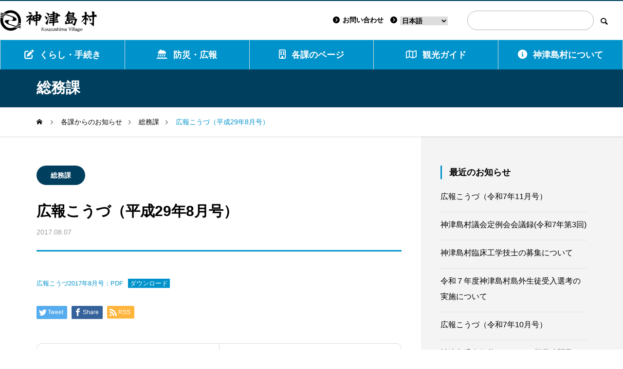

--- FILE ---
content_type: text/html; charset=UTF-8
request_url: https://www.vill.kouzushima.tokyo.jp/2017-0807/
body_size: 11004
content:
<!DOCTYPE html>
<html class="pc" lang="ja">
<head>
<!-- Google tag (gtag.js) -->
<script async src="https://www.googletagmanager.com/gtag/js?id=G-DRXFDQ20P3"></script>
<script>
  window.dataLayer = window.dataLayer || [];
  function gtag(){dataLayer.push(arguments);}
  gtag('js', new Date());

  gtag('config', 'G-DRXFDQ20P3');
</script>
<meta charset="UTF-8">
<!--[if IE]><meta http-equiv="X-UA-Compatible" content="IE=edge"><![endif]-->
<meta name="viewport" content="width=device-width">
<title>広報こうづ（平成29年8月号） | 神津島村</title>
<meta name="description" content="広報こうづ2017年8月号：PDFダウンロード...">
<link rel="pingback" href="https://www.vill.kouzushima.tokyo.jp/wpk/xmlrpc.php">
		<link rel="stylesheet" href="/images/photo/css/lightbox.min.css">
<meta name='robots' content='max-image-preview:large' />
	<style>img:is([sizes="auto" i], [sizes^="auto," i]) { contain-intrinsic-size: 3000px 1500px }</style>
	<link rel='dns-prefetch' href='//use.fontawesome.com' />
<link rel="alternate" type="application/rss+xml" title="神津島村 &raquo; フィード" href="https://www.vill.kouzushima.tokyo.jp/feed/" />
<link rel="alternate" type="application/rss+xml" title="神津島村 &raquo; コメントフィード" href="https://www.vill.kouzushima.tokyo.jp/comments/feed/" />
<link rel='stylesheet' id='taxopress-frontend-css-css' href='https://www.vill.kouzushima.tokyo.jp/wpk/wp-content/plugins/simple-tags/assets/frontend/css/frontend.css?ver=3.37.3' type='text/css' media='all' />
<link rel='stylesheet' id='style-css' href='https://www.vill.kouzushima.tokyo.jp/wpk/wp-content/themes/kouzushima-child/style.css?ver=1.1.6' type='text/css' media='all' />
<link rel='stylesheet' id='wp-block-library-css' href='https://www.vill.kouzushima.tokyo.jp/wpk/wp-includes/css/dist/block-library/style.min.css?ver=6.8.3' type='text/css' media='all' />
<style id='classic-theme-styles-inline-css' type='text/css'>
/*! This file is auto-generated */
.wp-block-button__link{color:#fff;background-color:#32373c;border-radius:9999px;box-shadow:none;text-decoration:none;padding:calc(.667em + 2px) calc(1.333em + 2px);font-size:1.125em}.wp-block-file__button{background:#32373c;color:#fff;text-decoration:none}
</style>
<style id='global-styles-inline-css' type='text/css'>
:root{--wp--preset--aspect-ratio--square: 1;--wp--preset--aspect-ratio--4-3: 4/3;--wp--preset--aspect-ratio--3-4: 3/4;--wp--preset--aspect-ratio--3-2: 3/2;--wp--preset--aspect-ratio--2-3: 2/3;--wp--preset--aspect-ratio--16-9: 16/9;--wp--preset--aspect-ratio--9-16: 9/16;--wp--preset--color--black: #000000;--wp--preset--color--cyan-bluish-gray: #abb8c3;--wp--preset--color--white: #ffffff;--wp--preset--color--pale-pink: #f78da7;--wp--preset--color--vivid-red: #cf2e2e;--wp--preset--color--luminous-vivid-orange: #ff6900;--wp--preset--color--luminous-vivid-amber: #fcb900;--wp--preset--color--light-green-cyan: #7bdcb5;--wp--preset--color--vivid-green-cyan: #00d084;--wp--preset--color--pale-cyan-blue: #8ed1fc;--wp--preset--color--vivid-cyan-blue: #0693e3;--wp--preset--color--vivid-purple: #9b51e0;--wp--preset--gradient--vivid-cyan-blue-to-vivid-purple: linear-gradient(135deg,rgba(6,147,227,1) 0%,rgb(155,81,224) 100%);--wp--preset--gradient--light-green-cyan-to-vivid-green-cyan: linear-gradient(135deg,rgb(122,220,180) 0%,rgb(0,208,130) 100%);--wp--preset--gradient--luminous-vivid-amber-to-luminous-vivid-orange: linear-gradient(135deg,rgba(252,185,0,1) 0%,rgba(255,105,0,1) 100%);--wp--preset--gradient--luminous-vivid-orange-to-vivid-red: linear-gradient(135deg,rgba(255,105,0,1) 0%,rgb(207,46,46) 100%);--wp--preset--gradient--very-light-gray-to-cyan-bluish-gray: linear-gradient(135deg,rgb(238,238,238) 0%,rgb(169,184,195) 100%);--wp--preset--gradient--cool-to-warm-spectrum: linear-gradient(135deg,rgb(74,234,220) 0%,rgb(151,120,209) 20%,rgb(207,42,186) 40%,rgb(238,44,130) 60%,rgb(251,105,98) 80%,rgb(254,248,76) 100%);--wp--preset--gradient--blush-light-purple: linear-gradient(135deg,rgb(255,206,236) 0%,rgb(152,150,240) 100%);--wp--preset--gradient--blush-bordeaux: linear-gradient(135deg,rgb(254,205,165) 0%,rgb(254,45,45) 50%,rgb(107,0,62) 100%);--wp--preset--gradient--luminous-dusk: linear-gradient(135deg,rgb(255,203,112) 0%,rgb(199,81,192) 50%,rgb(65,88,208) 100%);--wp--preset--gradient--pale-ocean: linear-gradient(135deg,rgb(255,245,203) 0%,rgb(182,227,212) 50%,rgb(51,167,181) 100%);--wp--preset--gradient--electric-grass: linear-gradient(135deg,rgb(202,248,128) 0%,rgb(113,206,126) 100%);--wp--preset--gradient--midnight: linear-gradient(135deg,rgb(2,3,129) 0%,rgb(40,116,252) 100%);--wp--preset--font-size--small: 13px;--wp--preset--font-size--medium: 20px;--wp--preset--font-size--large: 36px;--wp--preset--font-size--x-large: 42px;--wp--preset--spacing--20: 0.44rem;--wp--preset--spacing--30: 0.67rem;--wp--preset--spacing--40: 1rem;--wp--preset--spacing--50: 1.5rem;--wp--preset--spacing--60: 2.25rem;--wp--preset--spacing--70: 3.38rem;--wp--preset--spacing--80: 5.06rem;--wp--preset--shadow--natural: 6px 6px 9px rgba(0, 0, 0, 0.2);--wp--preset--shadow--deep: 12px 12px 50px rgba(0, 0, 0, 0.4);--wp--preset--shadow--sharp: 6px 6px 0px rgba(0, 0, 0, 0.2);--wp--preset--shadow--outlined: 6px 6px 0px -3px rgba(255, 255, 255, 1), 6px 6px rgba(0, 0, 0, 1);--wp--preset--shadow--crisp: 6px 6px 0px rgba(0, 0, 0, 1);}:where(.is-layout-flex){gap: 0.5em;}:where(.is-layout-grid){gap: 0.5em;}body .is-layout-flex{display: flex;}.is-layout-flex{flex-wrap: wrap;align-items: center;}.is-layout-flex > :is(*, div){margin: 0;}body .is-layout-grid{display: grid;}.is-layout-grid > :is(*, div){margin: 0;}:where(.wp-block-columns.is-layout-flex){gap: 2em;}:where(.wp-block-columns.is-layout-grid){gap: 2em;}:where(.wp-block-post-template.is-layout-flex){gap: 1.25em;}:where(.wp-block-post-template.is-layout-grid){gap: 1.25em;}.has-black-color{color: var(--wp--preset--color--black) !important;}.has-cyan-bluish-gray-color{color: var(--wp--preset--color--cyan-bluish-gray) !important;}.has-white-color{color: var(--wp--preset--color--white) !important;}.has-pale-pink-color{color: var(--wp--preset--color--pale-pink) !important;}.has-vivid-red-color{color: var(--wp--preset--color--vivid-red) !important;}.has-luminous-vivid-orange-color{color: var(--wp--preset--color--luminous-vivid-orange) !important;}.has-luminous-vivid-amber-color{color: var(--wp--preset--color--luminous-vivid-amber) !important;}.has-light-green-cyan-color{color: var(--wp--preset--color--light-green-cyan) !important;}.has-vivid-green-cyan-color{color: var(--wp--preset--color--vivid-green-cyan) !important;}.has-pale-cyan-blue-color{color: var(--wp--preset--color--pale-cyan-blue) !important;}.has-vivid-cyan-blue-color{color: var(--wp--preset--color--vivid-cyan-blue) !important;}.has-vivid-purple-color{color: var(--wp--preset--color--vivid-purple) !important;}.has-black-background-color{background-color: var(--wp--preset--color--black) !important;}.has-cyan-bluish-gray-background-color{background-color: var(--wp--preset--color--cyan-bluish-gray) !important;}.has-white-background-color{background-color: var(--wp--preset--color--white) !important;}.has-pale-pink-background-color{background-color: var(--wp--preset--color--pale-pink) !important;}.has-vivid-red-background-color{background-color: var(--wp--preset--color--vivid-red) !important;}.has-luminous-vivid-orange-background-color{background-color: var(--wp--preset--color--luminous-vivid-orange) !important;}.has-luminous-vivid-amber-background-color{background-color: var(--wp--preset--color--luminous-vivid-amber) !important;}.has-light-green-cyan-background-color{background-color: var(--wp--preset--color--light-green-cyan) !important;}.has-vivid-green-cyan-background-color{background-color: var(--wp--preset--color--vivid-green-cyan) !important;}.has-pale-cyan-blue-background-color{background-color: var(--wp--preset--color--pale-cyan-blue) !important;}.has-vivid-cyan-blue-background-color{background-color: var(--wp--preset--color--vivid-cyan-blue) !important;}.has-vivid-purple-background-color{background-color: var(--wp--preset--color--vivid-purple) !important;}.has-black-border-color{border-color: var(--wp--preset--color--black) !important;}.has-cyan-bluish-gray-border-color{border-color: var(--wp--preset--color--cyan-bluish-gray) !important;}.has-white-border-color{border-color: var(--wp--preset--color--white) !important;}.has-pale-pink-border-color{border-color: var(--wp--preset--color--pale-pink) !important;}.has-vivid-red-border-color{border-color: var(--wp--preset--color--vivid-red) !important;}.has-luminous-vivid-orange-border-color{border-color: var(--wp--preset--color--luminous-vivid-orange) !important;}.has-luminous-vivid-amber-border-color{border-color: var(--wp--preset--color--luminous-vivid-amber) !important;}.has-light-green-cyan-border-color{border-color: var(--wp--preset--color--light-green-cyan) !important;}.has-vivid-green-cyan-border-color{border-color: var(--wp--preset--color--vivid-green-cyan) !important;}.has-pale-cyan-blue-border-color{border-color: var(--wp--preset--color--pale-cyan-blue) !important;}.has-vivid-cyan-blue-border-color{border-color: var(--wp--preset--color--vivid-cyan-blue) !important;}.has-vivid-purple-border-color{border-color: var(--wp--preset--color--vivid-purple) !important;}.has-vivid-cyan-blue-to-vivid-purple-gradient-background{background: var(--wp--preset--gradient--vivid-cyan-blue-to-vivid-purple) !important;}.has-light-green-cyan-to-vivid-green-cyan-gradient-background{background: var(--wp--preset--gradient--light-green-cyan-to-vivid-green-cyan) !important;}.has-luminous-vivid-amber-to-luminous-vivid-orange-gradient-background{background: var(--wp--preset--gradient--luminous-vivid-amber-to-luminous-vivid-orange) !important;}.has-luminous-vivid-orange-to-vivid-red-gradient-background{background: var(--wp--preset--gradient--luminous-vivid-orange-to-vivid-red) !important;}.has-very-light-gray-to-cyan-bluish-gray-gradient-background{background: var(--wp--preset--gradient--very-light-gray-to-cyan-bluish-gray) !important;}.has-cool-to-warm-spectrum-gradient-background{background: var(--wp--preset--gradient--cool-to-warm-spectrum) !important;}.has-blush-light-purple-gradient-background{background: var(--wp--preset--gradient--blush-light-purple) !important;}.has-blush-bordeaux-gradient-background{background: var(--wp--preset--gradient--blush-bordeaux) !important;}.has-luminous-dusk-gradient-background{background: var(--wp--preset--gradient--luminous-dusk) !important;}.has-pale-ocean-gradient-background{background: var(--wp--preset--gradient--pale-ocean) !important;}.has-electric-grass-gradient-background{background: var(--wp--preset--gradient--electric-grass) !important;}.has-midnight-gradient-background{background: var(--wp--preset--gradient--midnight) !important;}.has-small-font-size{font-size: var(--wp--preset--font-size--small) !important;}.has-medium-font-size{font-size: var(--wp--preset--font-size--medium) !important;}.has-large-font-size{font-size: var(--wp--preset--font-size--large) !important;}.has-x-large-font-size{font-size: var(--wp--preset--font-size--x-large) !important;}
:where(.wp-block-post-template.is-layout-flex){gap: 1.25em;}:where(.wp-block-post-template.is-layout-grid){gap: 1.25em;}
:where(.wp-block-columns.is-layout-flex){gap: 2em;}:where(.wp-block-columns.is-layout-grid){gap: 2em;}
:root :where(.wp-block-pullquote){font-size: 1.5em;line-height: 1.6;}
</style>
<link rel='stylesheet' id='parent-css' href='https://www.vill.kouzushima.tokyo.jp/wpk/wp-content/themes/kouzushima/style.css?ver=6.8.3' type='text/css' media='all' />
<link rel='stylesheet' id='font-awesome-official-css' href='https://use.fontawesome.com/releases/v6.2.0/css/all.css' type='text/css' media='all' integrity="sha384-SOnAn/m2fVJCwnbEYgD4xzrPtvsXdElhOVvR8ND1YjB5nhGNwwf7nBQlhfAwHAZC" crossorigin="anonymous" />
<link rel='stylesheet' id='font-awesome-official-v4shim-css' href='https://use.fontawesome.com/releases/v6.2.0/css/v4-shims.css' type='text/css' media='all' integrity="sha384-MAgG0MNwzSXBbmOw4KK9yjMrRaUNSCk3WoZPkzVC1rmhXzerY4gqk/BLNYtdOFCO" crossorigin="anonymous" />
<script type="text/javascript" src="https://www.vill.kouzushima.tokyo.jp/wpk/wp-includes/js/jquery/jquery.min.js?ver=3.7.1" id="jquery-core-js"></script>
<script type="text/javascript" src="https://www.vill.kouzushima.tokyo.jp/wpk/wp-includes/js/jquery/jquery-migrate.min.js?ver=3.4.1" id="jquery-migrate-js"></script>
<script type="text/javascript" src="https://www.vill.kouzushima.tokyo.jp/wpk/wp-content/plugins/simple-tags/assets/frontend/js/frontend.js?ver=3.37.3" id="taxopress-frontend-js-js"></script>
<link rel="https://api.w.org/" href="https://www.vill.kouzushima.tokyo.jp/wp-json/" /><link rel="alternate" title="JSON" type="application/json" href="https://www.vill.kouzushima.tokyo.jp/wp-json/wp/v2/posts/1514" /><link rel="canonical" href="https://www.vill.kouzushima.tokyo.jp/2017-0807/" />
<link rel='shortlink' href='https://www.vill.kouzushima.tokyo.jp/?p=1514' />
<link rel="alternate" title="oEmbed (JSON)" type="application/json+oembed" href="https://www.vill.kouzushima.tokyo.jp/wp-json/oembed/1.0/embed?url=https%3A%2F%2Fwww.vill.kouzushima.tokyo.jp%2F2017-0807%2F" />
<link rel="alternate" title="oEmbed (XML)" type="text/xml+oembed" href="https://www.vill.kouzushima.tokyo.jp/wp-json/oembed/1.0/embed?url=https%3A%2F%2Fwww.vill.kouzushima.tokyo.jp%2F2017-0807%2F&#038;format=xml" />
<link rel="stylesheet" href="https://www.vill.kouzushima.tokyo.jp/wpk/wp-content/themes/kouzushima/css/design-plus.css?ver=1.1.6">
<link rel="stylesheet" href="https://www.vill.kouzushima.tokyo.jp/wpk/wp-content/themes/kouzushima/css/sns-botton.css?ver=1.1.6">
<link rel="stylesheet" media="screen and (max-width:1201px)" href="https://www.vill.kouzushima.tokyo.jp/wpk/wp-content/themes/kouzushima/css/responsive.css?ver=1.1.6">
<link rel="stylesheet" media="screen and (max-width:1201px)" href="https://www.vill.kouzushima.tokyo.jp/wpk/wp-content/themes/kouzushima/css/footer-bar.css?ver=1.1.6">

<script src="https://www.vill.kouzushima.tokyo.jp/wpk/wp-content/themes/kouzushima/js/jquery.easing.1.4.js?ver=1.1.6"></script>
<script src="https://www.vill.kouzushima.tokyo.jp/wpk/wp-content/themes/kouzushima/js/jscript.js?ver=1.1.6"></script>
<script src="https://www.vill.kouzushima.tokyo.jp/wpk/wp-content/themes/kouzushima/js/jquery.cookie.min.js?ver=1.1.6"></script>
<script src="https://www.vill.kouzushima.tokyo.jp/wpk/wp-content/themes/kouzushima/js/comment.js?ver=1.1.6"></script>

<link rel="stylesheet" href="https://www.vill.kouzushima.tokyo.jp/wpk/wp-content/themes/kouzushima/js/simplebar.css?ver=1.1.6">
<script src="https://www.vill.kouzushima.tokyo.jp/wpk/wp-content/themes/kouzushima/js/simplebar.min.js?ver=1.1.6"></script>

<script src="https://www.vill.kouzushima.tokyo.jp/wpk/wp-content/themes/kouzushima/js/header_fix.js?ver=1.1.6"></script>
<style type="text/css">
:root {
  --tcd-key1-color:0,147,203;
  --tcd-key2-color:0,63,94;
  --tcd-hover-color:0,120,171;
  --tcd-link-color:0,0,0;
  --tcd-link-hover-color:0,120,171;
}
body { font-size:16px; }
.common_headline { font-size:28px !important; }
#archive_header_title .title { font-size:30px; }
@media screen and (max-width:750px) {
  body { font-size:14px; }
  .common_headline { font-size:20px !important; }
  #archive_header_title .title { font-size:20px; }
}
body, input, textarea { font-family: var(--tcd-font-type2); }
.rich_font, .p-vertical { font-family: var(--tcd-font-type2); }
#archive_header_title .title { font-family: var(--tcd-font-type2); }
.design_button.type1 a { color:#ffffff !important; background:#0093cb; }
.design_button.type1 a:hover { color:#ffffff !important; background:#003f5e; }
.author_profile .avatar_area img, .animate_image img, .animate_background .image {
  width:100%; height:auto;
  -webkit-transition: transform  0.5s ease;
  transition: transform  0.5s ease;
  -webkit-transform: scale(1.2);
  transform: scale(1.2);
}
.author_profile a.avatar:hover img, .animate_image:hover img, .animate_background:hover .image {
  -webkit-transform: scale(1);
  transform: scale(1);
}

#header, #global_menu_border { background:rgba(0,147,203,1); }
#header.active { background:rgba(0,147,203,1); }
#header_logo .logo_text { font-size:32px; }
@media screen and (max-width:1201px) {
  #header.active { background:rgba(0,147,203,0.7); }
  #header_logo .logo_text { font-size:24px; }
}
#global_menu ul ul a, #global_menu ul ul a:hover, #global_menu ul ul li.menu-item-has-children > a:before
{ color:#ffffff; }
#global_menu ul ul a { background:#0093cb; }
.mobile #header:after { background:rgba(255,255,255,0.7); }
#drawer_menu { color:#ffffff; background:#0093cb; }
#drawer_menu a { color:#ffffff; }
#drawer_menu a:hover { color:#003f5e; }
#mobile_menu a { color:#ffffff; border-color:#ffffff; }
#mobile_menu li li a { background:#0078ab; }
#mobile_menu a:hover, #drawer_menu .close_button:hover, #mobile_menu .child_menu_button:hover { color:#ffffff; background:#0078ab; }
#mobile_menu .child_menu_button .icon:before, #mobile_menu .child_menu_button:hover .icon:before { color:#ffffff; }
.megamenu_a .category_list_area .title .main_title { font-size:16px; }
.megamenu_b .post_list .item .title { font-size:16px; }
#footer_logo .logo_text { font-size:32px; }
@media screen and (max-width:1201px) { 
  #footer_logo .logo_text { font-size:24px; }
}
</style>
<style id="current-page-style" type="text/css">
#post_title .title { font-size:30px; }
@media screen and (max-width:750px) {
  #post_title .title { font-size:20px; }
}
#site_loader_logo_inner .message { font-size:16px; color:#000000; }
#site_loader_logo_inner i { background:#000000; }
@media screen and (max-width:750px) {
  #site_loader_logo_inner .message { font-size:14px; }
  }
</style>
<script>
jQuery(document).ready(function($){
  $('#tcd_toc a[href^="#"], .toc_widget_wrap a[href^="#"]').on('click',function() {
    var toc_href= $(this).attr("href");
    var target = $(toc_href).offset().top - 90;
    $("html,body").animate({scrollTop : target}, 1000, 'easeOutExpo');
    return false;
  });
});
</script>
<link rel="stylesheet" href="/wpk/wp-content/themes/kouzushima-child/kouzushima.css" />
<link rel="icon" href="https://www.vill.kouzushima.tokyo.jp/images/2023/02/cropped-favicon-32x32.png" sizes="32x32" />
<link rel="icon" href="https://www.vill.kouzushima.tokyo.jp/images/2023/02/cropped-favicon-192x192.png" sizes="192x192" />
<link rel="apple-touch-icon" href="https://www.vill.kouzushima.tokyo.jp/images/2023/02/cropped-favicon-180x180.png" />
<meta name="msapplication-TileImage" content="https://www.vill.kouzushima.tokyo.jp/images/2023/02/cropped-favicon-270x270.png" />
</head>
<body id="body" class="wp-singular post-template-default single single-post postid-1514 single-format-standard wp-theme-kouzushima wp-child-theme-kouzushima-child use_header_fix use_mobile_header_fix">


  <header id="header" >

  <div class="header_top">
    <div class="header_top_inner">
      	  <div id="header_logo">
		<h1 class="logo">
		<a href="https://www.vill.kouzushima.tokyo.jp" title="神津島村">
			<img class="logo_image pc" src="/images/logo_pc.svg" alt="神津島村" title="神津島村" width="200" height="45">
		    <img class="logo_image mobile" src="/images/logo_sp.svg" alt="神津島村" title="神津島村" width="200" height="45">
		</a>
		</h1>
		<p class="site_description"></p>
	  </div>
	　<div id="header-sub"><a class="header-contact" href="https://www.vill.kouzushima.tokyo.jp/contact/"><i class="fas fa-chevron-circle-right"></i>お問い合わせ</a>　<!-- <a class="header-contact" href="https://www.vill.kouzushima.tokyo.jp/kurashi/#menu-6"><i class="fas fa-chevron-circle-right"></i>求人</a>　--><i class="fas fa-chevron-circle-right"></i><div class="gtranslate_wrapper" id="gt-wrapper-60929111"></div>	  </div>
            <div id="header_search">
      <!-- <div id="header_search_button"></div> -->
      <form role="search" method="get" id="header_searchform" action="https://www.vill.kouzushima.tokyo.jp">
        <div class="input_area"><input type="text" value="" id="header_search_input" name="s" autocomplete="off"></div>
        <div class="button"><label for="header_search_button"></label><input type="submit" id="header_search_button" value=""></div>
      </form>
      </div>
          </div>
  </div>

  
  <div class="header_bottom">
    <!-- <div class="header_bottom_inner"> -->

            <nav id="global_menu">
      <ul id="menu-%e3%83%a1%e3%82%a4%e3%83%b3%e3%83%a1%e3%83%8b%e3%83%a5%e3%83%bc" class="menu"><li id="menu-item-224" class="menu-item menu-item-type-post_type menu-item-object-page menu-item-has-children menu-item-224 "><a href="https://www.vill.kouzushima.tokyo.jp/kurashi/"><i class="fa-solid fa-pen-to-square"></i>くらし・手続き</a>
<ul class="sub-menu">
	<li id="menu-item-2832" class="menu-item menu-item-type-custom menu-item-object-custom menu-item-2832 "><a href="/kurashi/#menu-7">求人</a></li>
	<li id="menu-item-395" class="menu-item menu-item-type-custom menu-item-object-custom menu-item-395 "><a href="/kurashi/#menu-2">発行・届け出</a></li>
	<li id="menu-item-396" class="menu-item menu-item-type-custom menu-item-object-custom menu-item-396 "><a href="/kurashi/#menu-3">税金</a></li>
	<li id="menu-item-397" class="menu-item menu-item-type-custom menu-item-object-custom menu-item-397 "><a href="/kurashi/#menu-4">教育</a></li>
	<li id="menu-item-398" class="menu-item menu-item-type-custom menu-item-object-custom menu-item-398 "><a href="/kurashi/#menu-5">生活</a></li>
	<li id="menu-item-399" class="menu-item menu-item-type-custom menu-item-object-custom menu-item-399 "><a href="/kurashi/#menu-6">仕事</a></li>
</ul>
</li>
<li id="menu-item-225" class="menu-item menu-item-type-post_type menu-item-object-page menu-item-has-children menu-item-225 "><a href="https://www.vill.kouzushima.tokyo.jp/bousai/"><i class="fa-solid fa-cloud-showers-water"></i>防災・広報</a>
<ul class="sub-menu">
	<li id="menu-item-42" class="menu-item menu-item-type-custom menu-item-object-custom menu-item-42 "><a href="/bousai/#menu-2">防災マップ</a></li>
	<li id="menu-item-43" class="menu-item menu-item-type-custom menu-item-object-custom menu-item-43 "><a href="/bousai/#menu-3">広報こうづ</a></li>
	<li id="menu-item-401" class="menu-item menu-item-type-custom menu-item-object-custom menu-item-401 "><a href="/bousai/#menu-4">議会だより</a></li>
</ul>
</li>
<li id="menu-item-412" class="menu-item menu-item-type-post_type menu-item-object-page menu-item-has-children menu-item-412 "><a href="https://www.vill.kouzushima.tokyo.jp/busyo/"><i class="fa-regular fa-building"></i>各課のページ</a>
<ul class="sub-menu">
	<li id="menu-item-145" class="menu-item menu-item-type-post_type menu-item-object-page menu-item-145 "><a href="https://www.vill.kouzushima.tokyo.jp/busyo/soumu/">総務課</a></li>
	<li id="menu-item-264" class="menu-item menu-item-type-post_type menu-item-object-page menu-item-264 "><a href="https://www.vill.kouzushima.tokyo.jp/busyo/kikakuzaisei/">企画財政課</a></li>
	<li id="menu-item-267" class="menu-item menu-item-type-post_type menu-item-object-page menu-item-267 "><a href="https://www.vill.kouzushima.tokyo.jp/busyo/fukushi/">福祉課</a></li>
	<li id="menu-item-270" class="menu-item menu-item-type-post_type menu-item-object-page menu-item-270 "><a href="https://www.vill.kouzushima.tokyo.jp/busyo/hokeniryou/">保健医療課</a></li>
	<li id="menu-item-266" class="menu-item menu-item-type-post_type menu-item-object-page menu-item-266 "><a href="https://www.vill.kouzushima.tokyo.jp/busyo/sangyokankou/">産業観光課</a></li>
	<li id="menu-item-269" class="menu-item menu-item-type-post_type menu-item-object-page menu-item-269 "><a href="https://www.vill.kouzushima.tokyo.jp/busyo/kankyoeisei/">環境衛生課</a></li>
	<li id="menu-item-268" class="menu-item menu-item-type-post_type menu-item-object-page menu-item-268 "><a href="https://www.vill.kouzushima.tokyo.jp/busyo/kensetu/">建設課</a></li>
	<li id="menu-item-262" class="menu-item menu-item-type-post_type menu-item-object-page menu-item-262 "><a href="https://www.vill.kouzushima.tokyo.jp/busyo/jyohotushin/">情報通信課</a></li>
	<li id="menu-item-263" class="menu-item menu-item-type-post_type menu-item-object-page menu-item-263 "><a href="https://www.vill.kouzushima.tokyo.jp/busyo/kukousyoubou/">空港消防課</a></li>
	<li id="menu-item-272" class="menu-item menu-item-type-post_type menu-item-object-page menu-item-272 "><a href="https://www.vill.kouzushima.tokyo.jp/busyo/kyoiku/">教育課・教育委員会</a></li>
	<li id="menu-item-273" class="menu-item menu-item-type-post_type menu-item-object-page menu-item-273 "><a href="https://www.vill.kouzushima.tokyo.jp/busyo/gikai/">議会</a></li>
	<li id="menu-item-265" class="menu-item menu-item-type-post_type menu-item-object-page menu-item-265 "><a href="https://www.vill.kouzushima.tokyo.jp/busyo/hoikuen/">保育園</a></li>
</ul>
</li>
<li id="menu-item-482" class="menu-item menu-item-type-post_type menu-item-object-page menu-item-has-children menu-item-482 "><a href="https://www.vill.kouzushima.tokyo.jp/kankou/"><i class="fa-regular fa-map"></i>観光ガイド</a>
<ul class="sub-menu">
	<li id="menu-item-236" class="menu-item menu-item-type-post_type menu-item-object-page menu-item-236 "><a href="https://www.vill.kouzushima.tokyo.jp/access/">アクセス</a></li>
	<li id="menu-item-529" class="menu-item menu-item-type-post_type menu-item-object-page menu-item-529 "><a href="https://www.vill.kouzushima.tokyo.jp/map/">マップ</a></li>
	<li id="menu-item-536" class="menu-item menu-item-type-post_type menu-item-object-page menu-item-536 "><a href="https://www.vill.kouzushima.tokyo.jp/transport/">交通機関</a></li>
	<li id="menu-item-543" class="menu-item menu-item-type-post_type menu-item-object-page menu-item-543 "><a href="https://www.vill.kouzushima.tokyo.jp/event/">年間イベント</a></li>
	<li id="menu-item-1057" class="menu-item menu-item-type-custom menu-item-object-custom menu-item-1057 "><a target="_blank" href="https://kozushima.com/">神津島観光協会</a></li>
</ul>
</li>
<li id="menu-item-350" class="menu-item menu-item-type-post_type menu-item-object-page menu-item-has-children menu-item-350 "><a href="https://www.vill.kouzushima.tokyo.jp/about/"><i class="fa-solid fa-circle-info"></i>神津島村について</a>
<ul class="sub-menu">
	<li id="menu-item-556" class="menu-item menu-item-type-custom menu-item-object-custom menu-item-556 "><a href="/about/#menu-1">概要</a></li>
	<li id="menu-item-557" class="menu-item menu-item-type-custom menu-item-object-custom menu-item-557 "><a href="/about/#menu-2">神津島村役場の所在地</a></li>
	<li id="menu-item-2763" class="menu-item menu-item-type-custom menu-item-object-custom menu-item-2763 "><a href="/about/#menu-6">村民憲章</a></li>
	<li id="menu-item-608" class="menu-item menu-item-type-custom menu-item-object-custom menu-item-608 "><a href="/about/#menu-3">施設</a></li>
	<li id="menu-item-609" class="menu-item menu-item-type-custom menu-item-object-custom menu-item-609 "><a href="/about/#menu-4">文化財</a></li>
	<li id="menu-item-558" class="menu-item menu-item-type-custom menu-item-object-custom menu-item-558 "><a href="/about/#menu-5">神津島村例規集</a></li>
</ul>
</li>
</ul>      <div id="global_menu_border" style="opacity:0;"></div>
      </nav>
            
    <!-- </div> -->
  </div>
  
  <a id="global_menu_button" href="#"><span></span><span></span><span></span></a>

 </header>

 
<div id="container">

 <div class="archive_header_title_wrap">
  <div id="archive_header_title">
    <div class="inner">
                  <p class="title">総務課</p>
          </div>
  </div>
</div>
<div id="bread_crumb">
 <ul class="clearfix" itemscope itemtype="http://schema.org/BreadcrumbList">
  <li itemprop="itemListElement" itemscope itemtype="http://schema.org/ListItem" class="home"><a itemprop="item" href="https://www.vill.kouzushima.tokyo.jp/"><span itemprop="name">ホーム</span></a><meta itemprop="position" content="1"></li>
 <li itemprop="itemListElement" itemscope itemtype="http://schema.org/ListItem"><a itemprop="item" href="https://www.vill.kouzushima.tokyo.jp/info/"><span itemprop="name">各課からのお知らせ</span></a><meta itemprop="position" content="2"></li>
 <li itemprop="itemListElement" itemscope itemtype="http://schema.org/ListItem"><a itemprop="item" href="https://www.vill.kouzushima.tokyo.jp/category/soumu/"><span itemprop="name">総務課</span></a><meta itemprop="position" content="3"></li>
  <li class="last" itemprop="itemListElement" itemscope itemtype="http://schema.org/ListItem"><span itemprop="name">広報こうづ（平成29年8月号）</span><meta itemprop="position" content="4"></li>
 
  </ul>
</div>
<div id="main_contents" class="right">
  <div class="inner">
    <div id="main_col">
     <div class="inner">
              <article id="article">
                  <div id="post_title">
                    <ul class="category_list no_child">
            <li><a class="category parent cat_id40" href="https://www.vill.kouzushima.tokyo.jp/category/soumu/">総務課</a></li>
                      </ul>
                    <h1 class="title rich_font entry-title">広報こうづ（平成29年8月号）</h1>
                    <ul class="meta_top clearfix">
            <li class="date"><time class="entry-date published" datetime="2023-03-22T16:40:34+09:00">2017.08.07</time></li>
                      </ul>
        </div><!-- #post_title -->
                <div class="post_content clearfix">
          
<div data-wp-interactive="core/file" class="wp-block-file"><object data-wp-bind--hidden="!state.hasPdfPreview" hidden class="wp-block-file__embed" data="https://www.vill.kouzushima.tokyo.jp/images/2023/03/kouzu-no369.pdf" type="application/pdf" style="width:100%;height:600px" aria-label="広報こうづ2017年8月号：PDFの埋め込み。"></object><a id="wp-block-file--media-4bfcebda-3bbd-4eff-93c8-096926e5624a" href="https://www.vill.kouzushima.tokyo.jp/images/2023/03/kouzu-no369.pdf">広報こうづ2017年8月号：PDF</a><a href="https://www.vill.kouzushima.tokyo.jp/images/2023/03/kouzu-no369.pdf" class="wp-block-file__button wp-element-button" download aria-describedby="wp-block-file--media-4bfcebda-3bbd-4eff-93c8-096926e5624a">ダウンロード</a></div>
        </div>
                <div class="single_share clearfix" id="single_share_bottom">
        <div class="share-type1 share-btm">
 
	<div class="sns mt10 mb45">
		<ul class="type1 clearfix">
			<li class="twitter">
				<a href="http://twitter.com/share?text=%E5%BA%83%E5%A0%B1%E3%81%93%E3%81%86%E3%81%A5%EF%BC%88%E5%B9%B3%E6%88%9029%E5%B9%B48%E6%9C%88%E5%8F%B7%EF%BC%89&url=https%3A%2F%2Fwww.vill.kouzushima.tokyo.jp%2F2017-0807%2F&via=&tw_p=tweetbutton&related=" onclick="javascript:window.open(this.href, '', 'menubar=no,toolbar=no,resizable=yes,scrollbars=yes,height=400,width=600');return false;"><i class="icon-twitter"></i><span class="ttl">Tweet</span><span class="share-count"></span></a>
			</li>
			<li class="facebook">
				<a href="//www.facebook.com/sharer/sharer.php?u=https://www.vill.kouzushima.tokyo.jp/2017-0807/&amp;t=%E5%BA%83%E5%A0%B1%E3%81%93%E3%81%86%E3%81%A5%EF%BC%88%E5%B9%B3%E6%88%9029%E5%B9%B48%E6%9C%88%E5%8F%B7%EF%BC%89" class="facebook-btn-icon-link" target="blank" rel="nofollow"><i class="icon-facebook"></i><span class="ttl">Share</span><span class="share-count"></span></a>
			</li>
			<li class="rss">
				<a href="https://www.vill.kouzushima.tokyo.jp/feed/" target="blank"><i class="icon-rss"></i><span class="ttl">RSS</span></a>
			</li>
		</ul>
	</div>
</div>
        </div>
              <div id="news_next_prev_post">
       <div class="item prev_post clearfix">
 <a class="animate_background" href="https://www.vill.kouzushima.tokyo.jp/2017-0724/">
  <div class="title_area">
   <p class="title"><span>家電リサイクルについて</span></p>
   <p class="nav">前の記事</p>
  </div>
 </a>
</div>
<div class="item next_post clearfix">
 <a class="animate_background" href="https://www.vill.kouzushima.tokyo.jp/2017-0808/">
  <div class="title_area">
   <p class="title"><span>平成29年度中学生島しょ体験ショートステイを実施しました</span></p>
   <p class="nav">次の記事</p>
  </div>
 </a>
</div>
       </div>
            </article><!-- END #article -->
         </div><!-- END #main_col .innner -->
  </div><!-- END #main_col -->
  <div id="side_col">
 <div class="inner">
  
		<div class="widget_content clearfix widget_recent_entries" id="recent-posts-4">

		<h3 class="widget_headline"><span>最近のお知らせ</span></h3>
		<ul>
											<li>
					<a href="https://www.vill.kouzushima.tokyo.jp/2025-1105/">広報こうづ（令和7年11月号）</a>
									</li>
											<li>
					<a href="https://www.vill.kouzushima.tokyo.jp/2025-1031/">神津島村議会定例会会議録(令和7年第3回)</a>
									</li>
											<li>
					<a href="https://www.vill.kouzushima.tokyo.jp/2025-1014/">神津島村臨床工学技士の募集について</a>
									</li>
											<li>
					<a href="https://www.vill.kouzushima.tokyo.jp/2025-1002/">令和７年度神津島村島外生徒受入選考の実施について</a>
									</li>
											<li>
					<a href="https://www.vill.kouzushima.tokyo.jp/2025-0930/">広報こうづ（令和7年10月号）</a>
									</li>
											<li>
					<a href="https://www.vill.kouzushima.tokyo.jp/2025-0925/">神津島温泉保養センターの営業時間及び休館日等について</a>
									</li>
											<li>
					<a href="https://www.vill.kouzushima.tokyo.jp/2025-0909/">「星空保護区®神津島フェア２０２５」を開催します</a>
									</li>
											<li>
					<a href="https://www.vill.kouzushima.tokyo.jp/2025-0902/">広報こうづ（令和7年9月号）</a>
									</li>
					</ul>

		</div>
 </div>
</div>
 </div><!-- END #main_contents_inner -->
</div><!-- END #main_contents -->
<footer id="footer">
    <div class="inner">
  <div id="footer_menu" class="not_full">
   <div class="footer_menu">
		<ul id="menu-footer1" class="menu">
		<li class="menu-item menu-item-type-custom menu-item-object-custom current-menu-item"><a href="https://www.vill.kouzushima.tokyo.jp/kurashi/">くらし・手続き</a></li>
		<li class="menu-item menu-item-type-custom menu-item-object-custom menu-item-sub"><a href="https://www.vill.kouzushima.tokyo.jp/kurashi/#menu-1">お知らせ</a></li>
		<li class="menu-item menu-item-type-custom menu-item-object-custom menu-item-sub"><a href="https://www.vill.kouzushima.tokyo.jp/kurashi/#menu-7">求人</a></li>
		<li class="menu-item menu-item-type-custom menu-item-object-custom menu-item-sub"><a href="https://www.vill.kouzushima.tokyo.jp/kurashi/#menu-2">発行・届け出</a></li>
		<li class="menu-item menu-item-type-custom menu-item-object-custom menu-item-sub"><a href="https://www.vill.kouzushima.tokyo.jp/kurashi/#menu-3">税金</a></li>
		<li class="menu-item menu-item-type-custom menu-item-object-custom menu-item-sub"><a href="https://www.vill.kouzushima.tokyo.jp/kurashi/#menu-4">教育</a></li>
		<li class="menu-item menu-item-type-custom menu-item-object-custom menu-item-sub"><a href="https://www.vill.kouzushima.tokyo.jp/kurashi/#menu-5">生活</a></li>
		<li class="menu-item menu-item-type-custom menu-item-object-custom menu-item-sub"><a href="https://www.vill.kouzushima.tokyo.jp/kurashi/#menu-6">仕事</a></li>
		</ul>
   </div>
   <div class="footer_menu">
		<ul id="menu-footer2" class="menu">
		<li class="menu-item menu-item-type-custom menu-item-object-custom current-menu-item"><a href="https://www.vill.kouzushima.tokyo.jp/bousai/">防災・広報</a></li>
		<li class="menu-item menu-item-type-custom menu-item-object-custom menu-item-sub"><a href="https://www.vill.kouzushima.tokyo.jp/bousai/#menu-1">お知らせ</a></li>
		<li class="menu-item menu-item-type-custom menu-item-object-custom menu-item-sub"><a href="https://www.vill.kouzushima.tokyo.jp/bousai/#menu-2">防災</a></li>
		<li class="menu-item menu-item-type-custom menu-item-object-custom menu-item-sub"><a href="https://www.vill.kouzushima.tokyo.jp/bousai/#menu-3">広報こうづ</a></li>
		<li class="menu-item menu-item-type-custom menu-item-object-custom menu-item-sub"><a href="https://www.vill.kouzushima.tokyo.jp/bousai/#menu-4">議会だより</a></li>
		</ul>
   </div>
   <div class="footer_menu">
		<ul id="menu-footer3" class="menu">
		<li class="menu-item menu-item-type-custom menu-item-object-custom current-menu-item"><a href="https://www.vill.kouzushima.tokyo.jp/busyo/">各課のページ</a></li>
		<li class="menu-item menu-item-type-custom menu-item-object-custom menu-item-sub"><a href="https://www.vill.kouzushima.tokyo.jp/soumu/">総務課</a></li>
		<li class="menu-item menu-item-type-custom menu-item-object-custom menu-item-sub"><a href="https://www.vill.kouzushima.tokyo.jp/kikakuzaisei/">企画財政課</a></li>
		<li class="menu-item menu-item-type-custom menu-item-object-custom menu-item-sub"><a href="https://www.vill.kouzushima.tokyo.jp/fukushi/">福祉課</a></li>
		<li class="menu-item menu-item-type-custom menu-item-object-custom menu-item-sub"><a href="https://www.vill.kouzushima.tokyo.jp/hokeniryou/">保健医療課</a></li>
		<li class="menu-item menu-item-type-custom menu-item-object-custom menu-item-sub"><a href="https://www.vill.kouzushima.tokyo.jp/sangyokankou/">産業観光課</a></li>
		<li class="menu-item menu-item-type-custom menu-item-object-custom menu-item-sub"><a href="https://www.vill.kouzushima.tokyo.jp/kankyoeisei/">環境衛生課</a></li>
		<li class="menu-item menu-item-type-custom menu-item-object-custom menu-item-sub"><a href="https://www.vill.kouzushima.tokyo.jp/kensetu/">建設課</a></li>			
		<li class="menu-item menu-item-type-custom menu-item-object-custom menu-item-sub"><a href="https://www.vill.kouzushima.tokyo.jp/jyohotushin/">情報通信課</a></li>
		<li class="menu-item menu-item-type-custom menu-item-object-custom menu-item-sub"><a href="https://www.vill.kouzushima.tokyo.jp/kukousyoubou/">空港消防</a></li>
		<li class="menu-item menu-item-type-custom menu-item-object-custom menu-item-sub"><a href="https://www.vill.kouzushima.tokyo.jp/kyoiku/">教育課・教育委員会</a></li>
		<li class="menu-item menu-item-type-custom menu-item-object-custom menu-item-sub"><a href="https://www.vill.kouzushima.tokyo.jp/gikai/">議会</a></li>
		<li class="menu-item menu-item-type-custom menu-item-object-custom menu-item-sub"><a href="https://www.vill.kouzushima.tokyo.jp/hoikuen/">保育園</a></li>
		</ul>
   </div>
	<div class="footer_menu">
		<ul id="menu-footer4" class="menu">
		<li class="menu-item menu-item-type-custom menu-item-object-custom current-menu-item"><a href="https://www.vill.kouzushima.tokyo.jp/kankou/">観光ガイド</a></li>
		<li class="menu-item menu-item-type-custom menu-item-object-custom menu-item-sub"><a href="https://www.vill.kouzushima.tokyo.jp/kankou/">お知らせ</a></li>
		<li class="menu-item menu-item-type-custom menu-item-object-custom menu-item-sub"><a href="https://www.vill.kouzushima.tokyo.jp/access/">アクセス</a></li>
		<li class="menu-item menu-item-type-custom menu-item-object-custom menu-item-sub"><a href="https://www.vill.kouzushima.tokyo.jp/map/">マップ</a></li>
		<li class="menu-item menu-item-type-custom menu-item-object-custom menu-item-sub"><a href="https://www.vill.kouzushima.tokyo.jp/transport/">交通機関</a></li>
		<li class="menu-item menu-item-type-custom menu-item-object-custom menu-item-sub"><a href="https://www.vill.kouzushima.tokyo.jp/event/">年間イベント</a></li>
		<li class="menu-item menu-item-type-custom menu-item-object-custom menu-item-sub"><a href="https://kozushima.com/" target="_blank">神津島観光協会</a></li>
		</ul>
	</div>
	<div class="footer_menu">
		<ul id="menu-footer5" class="menu">
		<li class="menu-item menu-item-type-custom menu-item-object-custom current-menu-item"><a href="https://www.vill.kouzushima.tokyo.jp/about/">神津島村について</a></li>
		<li class="menu-item menu-item-type-custom menu-item-object-custom menu-item-sub"><a href="https://www.vill.kouzushima.tokyo.jp/about/#menu-1">概要</a></li>
		<li class="menu-item menu-item-type-custom menu-item-object-custom menu-item-sub"><a href="https://www.vill.kouzushima.tokyo.jp/about/#menu-2">神津島村役場の所在地</a></li>
		<li class="menu-item menu-item-type-custom menu-item-object-custom menu-item-sub"><a href="https://www.vill.kouzushima.tokyo.jp/about/#menu-3">施設</a></li>
		<li class="menu-item menu-item-type-custom menu-item-object-custom menu-item-sub"><a href="https://www.vill.kouzushima.tokyo.jp/about/#menu-4">文化財</a></li>
		<li class="menu-item menu-item-type-custom menu-item-object-custom menu-item-sub"><a href="https://www.vill.kouzushima.tokyo.jp/about/#menu-5">神津島村例規集</a></li>
		</ul>
	</div>

  </div><!-- END #footer_menu -->
    <div id="footer_top">
   <div id="footer_logo">
	<h2 class="logo">
	 <a href="https://www.vill.kouzushima.tokyo.jp/wpk" title="神津島村">
		<img class="logo_image pc" src="/images/logo_pc_white.svg" alt="神津島村" title="神津島村" width="200" height="68">
	    <img class="logo_image mobile" src="/images/logo_pc_white.svg" alt="神津島村" title="神津島村" width="200" height="46">   </a>
	</h2>
   </div>
   <p class="desc">
	〒100-0601 東京都神津島村904番地<br />TEL：04992-8-0011（代） FAX：04992-8-1242
   </p>
   <p class="desc footer-contact">
	<a href="https://www.vill.kouzushima.tokyo.jp/wpk/contact/"><i class="far fa-question-circle"></i> ホームページの内容・行政に関するお問合せ、観光に関するお問合せのご案内</a>
   </p>
	  
	  
      <ul id="footer_sns" class="sns_button_list clearfix color_type1">
                    <li class="youtube"><a href="https://www.youtube.com/@kouzukouhou" rel="nofollow noopener" target="_blank" title="Youtube"><span>Youtube</span></a></li>    <li class="contact"><a href="/contact/" rel="nofollow noopener" target="_blank" title="Contact"><span>Contact</span></a></li>    <li class="rss"><a href="https://www.vill.kouzushima.tokyo.jp/feed/" rel="nofollow noopener" target="_blank" title="RSS"><span>RSS</span></a></li>   </ul>
     </div><!-- END #footer_top -->
    </div><!-- END .inner -->
    <p id="copyright">Copyright © 2023</p>
 </footer>
  <div id="return_top">
  <a href="#body"><span>TOP</span></a>
 </div>
 </div><!-- #container -->
<div id="drawer_menu">
 <nav>
   <ul id="mobile_menu" class="menu"><li class="menu-item menu-item-type-post_type menu-item-object-page menu-item-has-children menu-item-224 "><a href="https://www.vill.kouzushima.tokyo.jp/kurashi/"><i class="fa-solid fa-pen-to-square"></i>くらし・手続き</a>
<ul class="sub-menu">
	<li class="menu-item menu-item-type-custom menu-item-object-custom menu-item-2832 "><a href="/kurashi/#menu-7">求人</a></li>
	<li class="menu-item menu-item-type-custom menu-item-object-custom menu-item-395 "><a href="/kurashi/#menu-2">発行・届け出</a></li>
	<li class="menu-item menu-item-type-custom menu-item-object-custom menu-item-396 "><a href="/kurashi/#menu-3">税金</a></li>
	<li class="menu-item menu-item-type-custom menu-item-object-custom menu-item-397 "><a href="/kurashi/#menu-4">教育</a></li>
	<li class="menu-item menu-item-type-custom menu-item-object-custom menu-item-398 "><a href="/kurashi/#menu-5">生活</a></li>
	<li class="menu-item menu-item-type-custom menu-item-object-custom menu-item-399 "><a href="/kurashi/#menu-6">仕事</a></li>
</ul>
</li>
<li class="menu-item menu-item-type-post_type menu-item-object-page menu-item-has-children menu-item-225 "><a href="https://www.vill.kouzushima.tokyo.jp/bousai/"><i class="fa-solid fa-cloud-showers-water"></i>防災・広報</a>
<ul class="sub-menu">
	<li class="menu-item menu-item-type-custom menu-item-object-custom menu-item-42 "><a href="/bousai/#menu-2">防災マップ</a></li>
	<li class="menu-item menu-item-type-custom menu-item-object-custom menu-item-43 "><a href="/bousai/#menu-3">広報こうづ</a></li>
	<li class="menu-item menu-item-type-custom menu-item-object-custom menu-item-401 "><a href="/bousai/#menu-4">議会だより</a></li>
</ul>
</li>
<li class="menu-item menu-item-type-post_type menu-item-object-page menu-item-has-children menu-item-412 "><a href="https://www.vill.kouzushima.tokyo.jp/busyo/"><i class="fa-regular fa-building"></i>各課のページ</a>
<ul class="sub-menu">
	<li class="menu-item menu-item-type-post_type menu-item-object-page menu-item-145 "><a href="https://www.vill.kouzushima.tokyo.jp/busyo/soumu/">総務課</a></li>
	<li class="menu-item menu-item-type-post_type menu-item-object-page menu-item-264 "><a href="https://www.vill.kouzushima.tokyo.jp/busyo/kikakuzaisei/">企画財政課</a></li>
	<li class="menu-item menu-item-type-post_type menu-item-object-page menu-item-267 "><a href="https://www.vill.kouzushima.tokyo.jp/busyo/fukushi/">福祉課</a></li>
	<li class="menu-item menu-item-type-post_type menu-item-object-page menu-item-270 "><a href="https://www.vill.kouzushima.tokyo.jp/busyo/hokeniryou/">保健医療課</a></li>
	<li class="menu-item menu-item-type-post_type menu-item-object-page menu-item-266 "><a href="https://www.vill.kouzushima.tokyo.jp/busyo/sangyokankou/">産業観光課</a></li>
	<li class="menu-item menu-item-type-post_type menu-item-object-page menu-item-269 "><a href="https://www.vill.kouzushima.tokyo.jp/busyo/kankyoeisei/">環境衛生課</a></li>
	<li class="menu-item menu-item-type-post_type menu-item-object-page menu-item-268 "><a href="https://www.vill.kouzushima.tokyo.jp/busyo/kensetu/">建設課</a></li>
	<li class="menu-item menu-item-type-post_type menu-item-object-page menu-item-262 "><a href="https://www.vill.kouzushima.tokyo.jp/busyo/jyohotushin/">情報通信課</a></li>
	<li class="menu-item menu-item-type-post_type menu-item-object-page menu-item-263 "><a href="https://www.vill.kouzushima.tokyo.jp/busyo/kukousyoubou/">空港消防課</a></li>
	<li class="menu-item menu-item-type-post_type menu-item-object-page menu-item-272 "><a href="https://www.vill.kouzushima.tokyo.jp/busyo/kyoiku/">教育課・教育委員会</a></li>
	<li class="menu-item menu-item-type-post_type menu-item-object-page menu-item-273 "><a href="https://www.vill.kouzushima.tokyo.jp/busyo/gikai/">議会</a></li>
	<li class="menu-item menu-item-type-post_type menu-item-object-page menu-item-265 "><a href="https://www.vill.kouzushima.tokyo.jp/busyo/hoikuen/">保育園</a></li>
</ul>
</li>
<li class="menu-item menu-item-type-post_type menu-item-object-page menu-item-has-children menu-item-482 "><a href="https://www.vill.kouzushima.tokyo.jp/kankou/"><i class="fa-regular fa-map"></i>観光ガイド</a>
<ul class="sub-menu">
	<li class="menu-item menu-item-type-post_type menu-item-object-page menu-item-236 "><a href="https://www.vill.kouzushima.tokyo.jp/access/">アクセス</a></li>
	<li class="menu-item menu-item-type-post_type menu-item-object-page menu-item-529 "><a href="https://www.vill.kouzushima.tokyo.jp/map/">マップ</a></li>
	<li class="menu-item menu-item-type-post_type menu-item-object-page menu-item-536 "><a href="https://www.vill.kouzushima.tokyo.jp/transport/">交通機関</a></li>
	<li class="menu-item menu-item-type-post_type menu-item-object-page menu-item-543 "><a href="https://www.vill.kouzushima.tokyo.jp/event/">年間イベント</a></li>
	<li class="menu-item menu-item-type-custom menu-item-object-custom menu-item-1057 "><a target="_blank" href="https://kozushima.com/">神津島観光協会</a></li>
</ul>
</li>
<li class="menu-item menu-item-type-post_type menu-item-object-page menu-item-has-children menu-item-350 "><a href="https://www.vill.kouzushima.tokyo.jp/about/"><i class="fa-solid fa-circle-info"></i>神津島村について</a>
<ul class="sub-menu">
	<li class="menu-item menu-item-type-custom menu-item-object-custom menu-item-556 "><a href="/about/#menu-1">概要</a></li>
	<li class="menu-item menu-item-type-custom menu-item-object-custom menu-item-557 "><a href="/about/#menu-2">神津島村役場の所在地</a></li>
	<li class="menu-item menu-item-type-custom menu-item-object-custom menu-item-2763 "><a href="/about/#menu-6">村民憲章</a></li>
	<li class="menu-item menu-item-type-custom menu-item-object-custom menu-item-608 "><a href="/about/#menu-3">施設</a></li>
	<li class="menu-item menu-item-type-custom menu-item-object-custom menu-item-609 "><a href="/about/#menu-4">文化財</a></li>
	<li class="menu-item menu-item-type-custom menu-item-object-custom menu-item-558 "><a href="/about/#menu-5">神津島村例規集</a></li>
</ul>
</li>
</ul> </nav>
  <div id="footer_search">
  <form role="search" method="get" id="footer_searchform" action="https://www.vill.kouzushima.tokyo.jp">
   <div class="input_area"><input type="text" value="" id="footer_search_input" name="s" autocomplete="off"></div>
   <div class="button"><label for="footer_search_button"></label><input type="submit" id="footer_search_button" value=""></div>
  </form>
 </div>
  <div id="mobile_banner">
    <div class="banner">
   <!-- GTranslate: https://gtranslate.io/ -->
<select onchange="doGTranslate(this);" class="notranslate" id="gtranslate_selector" aria-label="Website Language Selector"><option value="">Language</option><option value="ja|zh-CN">简体中文</option><option value="ja|nl">Nederlands</option><option value="ja|en">English</option><option value="ja|fr">Francais</option><option value="ja|de">Deutsch</option><option value="ja|it">Italiano</option><option value="ja|ja">日本語</option><option value="ja|ko">한국어</option><option value="ja|pt">Português</option><option value="ja|ru">Русский</option><option value="ja|es">Español</option></select><style>div.skiptranslate,#google_translate_element2{display:none!important;}body{top:0!important;}</style>
<div id="google_translate_element2"></div>
<script>function googleTranslateElementInit2() {new google.translate.TranslateElement({pageLanguage: 'ja',autoDisplay: false}, 'google_translate_element2');}if(!window.gt_translate_script){window.gt_translate_script=document.createElement('script');gt_translate_script.src='https://translate.google.com/translate_a/element.js?cb=googleTranslateElementInit2';document.body.appendChild(gt_translate_script);}</script>

<script>
function GTranslateGetCurrentLang() {var keyValue = document['cookie'].match('(^|;) ?googtrans=([^;]*)(;|$)');return keyValue ? keyValue[2].split('/')[2] : null;}
function GTranslateFireEvent(element,event){try{if(document.createEventObject){var evt=document.createEventObject();element.fireEvent('on'+event,evt)}else{var evt=document.createEvent('HTMLEvents');evt.initEvent(event,true,true);element.dispatchEvent(evt)}}catch(e){}}
function doGTranslate(lang_pair){if(lang_pair.value)lang_pair=lang_pair.value;if(lang_pair=='')return;var lang=lang_pair.split('|')[1];if(GTranslateGetCurrentLang() == null && lang == lang_pair.split('|')[0])return;if(typeof ga=='function'){ga('send', 'event', 'GTranslate', lang, location.hostname+location.pathname+location.search);}var teCombo;var sel=document.getElementsByTagName('select');for(var i=0;i<sel.length;i++)if(sel[i].className.indexOf('goog-te-combo')!=-1){teCombo=sel[i];break;}if(document.getElementById('google_translate_element2')==null||document.getElementById('google_translate_element2').innerHTML.length==0||teCombo.length==0||teCombo.innerHTML.length==0){setTimeout(function(){doGTranslate(lang_pair)},500)}else{teCombo.value=lang;GTranslateFireEvent(teCombo,'change');GTranslateFireEvent(teCombo,'change')}}
</script>  </div>
   </div><!-- END #footer_mobile_banner -->
</div>
<script>


jQuery(document).ready(function($){

  $("#page_header .bg_image").addClass('animate');
  $("#page_header .animate_item").each(function(i){
    $(this).delay(i *700).queue(function(next) {
      $(this).addClass('animate');
      next();
    });
  });

  if( $('#page_header .animation_type2').length ){
    setTimeout(function(){
      $("#page_header .animation_type2 span").each(function(i){
        $(this).delay(i * 50).queue(function(next) {
          $(this).addClass('animate');
          next();
        });
      });
    }, 500);
  };

  $(window).on('scroll load', function(i) {
    var scTop = $(this).scrollTop();
    var scBottom = scTop + $(this).height();
    $('.inview').each( function(i) {
      var thisPos = $(this).offset().top + 100;
      if ( thisPos < scBottom ) {
        $(this).addClass('animate');
      }
    });
  });

});

</script>

<script type="text/javascript" src="/js/loading.js"></script>
<script type="speculationrules">
{"prefetch":[{"source":"document","where":{"and":[{"href_matches":"\/*"},{"not":{"href_matches":["\/wpk\/wp-*.php","\/wpk\/wp-admin\/*","\/images\/*","\/wpk\/wp-content\/*","\/wpk\/wp-content\/plugins\/*","\/wpk\/wp-content\/themes\/kouzushima-child\/*","\/wpk\/wp-content\/themes\/kouzushima\/*","\/*\\?(.+)"]}},{"not":{"selector_matches":"a[rel~=\"nofollow\"]"}},{"not":{"selector_matches":".no-prefetch, .no-prefetch a"}}]},"eagerness":"conservative"}]}
</script>
<script type="importmap" id="wp-importmap">
{"imports":{"@wordpress\/interactivity":"https:\/\/www.vill.kouzushima.tokyo.jp\/wpk\/wp-includes\/js\/dist\/script-modules\/interactivity\/index.min.js?ver=55aebb6e0a16726baffb"}}
</script>
<script type="module" src="https://www.vill.kouzushima.tokyo.jp/wpk/wp-includes/js/dist/script-modules/block-library/file/view.min.js?ver=fdc2f6842e015af83140" id="@wordpress/block-library/file/view-js-module"></script>
<link rel="modulepreload" href="https://www.vill.kouzushima.tokyo.jp/wpk/wp-includes/js/dist/script-modules/interactivity/index.min.js?ver=55aebb6e0a16726baffb" id="@wordpress/interactivity-js-modulepreload"><script type="text/javascript" src="https://www.vill.kouzushima.tokyo.jp/wpk/wp-includes/js/comment-reply.min.js?ver=6.8.3" id="comment-reply-js" async="async" data-wp-strategy="async"></script>
<script type="text/javascript" id="gt_widget_script_60929111-js-before">
/* <![CDATA[ */
window.gtranslateSettings = /* document.write */ window.gtranslateSettings || {};window.gtranslateSettings['60929111'] = {"default_language":"ja","languages":["zh-CN","nl","en","fr","de","it","ja","ko","pt","ru","es"],"url_structure":"none","native_language_names":1,"wrapper_selector":"#gt-wrapper-60929111","select_language_label":"Language","custom_css":"a.gt-current-lang{display:none;}","horizontal_position":"inline","flags_location":"https:\/\/www.vill.kouzushima.tokyo.jp\/wpk\/wp-content\/plugins\/gtranslate\/flags\/"};
/* ]]> */
</script><script src="https://www.vill.kouzushima.tokyo.jp/wpk/wp-content/plugins/gtranslate/js/dropdown.js?ver=6.8.3" data-no-minify="1" data-gt-orig-url="/2017-0807/" data-gt-orig-domain="www.vill.kouzushima.tokyo.jp" data-gt-widget-id="60929111" defer></script>		<script type="text/javascript" src="/images/photo/js/lightbox.js"></script>
</body>
</html>

--- FILE ---
content_type: text/css
request_url: https://www.vill.kouzushima.tokyo.jp/wpk/wp-content/themes/kouzushima-child/style.css?ver=1.1.6
body_size: -34
content:
@charset "utf-8";
/*
Theme Name:KOUZUSHIMA-child
Template:kouzushima
Author:ADVC
Version:1.1.6
*/


--- FILE ---
content_type: text/css
request_url: https://www.vill.kouzushima.tokyo.jp/wpk/wp-content/themes/kouzushima-child/kouzushima.css
body_size: 7318
content:
	
/* 共通 */
.mt40{
	margin-top: 40px !important;
}
.mt60{
	margin-top: 60px !important;
}
.mb30{
	margin-bottom: 30px !important;
}
.mb40{
	margin-bottom: 40px !important;
}
.colred{
	color: red;
}
.font16 h4{
	font-size: 16px;
}
.tdstyle-1{
	word-break: keep-all;
}
#mobile_banner{
	display: none;
}
.content_wrap figure img{
	border-radius: 12px;
}
.pagelink{
	margin-bottom: 1rem;
}
.wp-block-image .aligncenter>figcaption{
	display:block ;
	text-align: center;
	color: #676464;
}
.wp-block-file *+.wp-block-file__button{
	background-color: #0093cb;	
	color:#FFF;
	text-decoration: none !important;
	padding: 2px 4px;
}
.loading {
  width: 100vw;
  height: 100vh;
  background-color: #FFF;
  background-image: url(https://www.vill.kouzushima.tokyo.jp/images/2023/03/slide03.jpg);
  background-size: cover;
  background-position: center center;
  position:fixed;
  top: 0;
  left: 0;
  z-index: 9999;
  opacity: 1;
  visibility: visible;
  -webkit-backface-visibility:visible;
  backface-visibility:visible;
}
.loading.is-active {
	opacity: 0;
	visibility: hidden;
    -webkit-backface-visibility:hidden;
    backface-visibility:hidden;
	overflow: hidden;
}
.loading-animation {
	position: absolute;
	width: 200px;
	height: 200px;
	top: 0;
	left: 0;
	right: 0;
	bottom: 0;
	margin: auto;
	align-items: center;
	justify-content: center;
	opacity: 0;
	visibility: hidden;
    -webkit-backface-visibility:hidden;
    backface-visibility:hidden;
	overflow: hidden;
	-webkit-transition: all 2s;
	transition: all 2s;
}
.loading-animation img{
	width: 100%;
	height: auto;
}
.loading-animation.is-active {
	opacity: 1;
 	visibility: visible;
}
.zoom-box {
  display: inline-block;
  overflow: hidden;
}
.zoom {
  display: block;
   transform: scale(1);
  -webkit-transition: transform 0.5s ease;
  transition: transform 0.5s ease;
}
.zoom:hover {
  transform: scale(1.1);
}
.anchor{
padding-top: 100px; /*上に余白を付ける*/
margin-top: -100px; /*上の余白を打ち消す*/
}
#main_contents .content_wrap{
	margin-bottom: 6rem;
}
#main_contents .content_wrap:last-child{
	margin-bottom: 0px;
}
.post_content .mokuji {
    border: 1px solid #CCC;
    padding: 1rem;
	margin-bottom: 4rem;
}
.post_content .ulmokuji {
	margin: 0
}
.post_content .ulmokuji li{
	display: inline-block;
	width: 24%;
	text-align: center;
}
.post_content td, .post_content th {
    padding: 1rem;
    line-height: 2;
}
.post_content h2{
  position: relative;
  background:#003f5e;
  padding: 10px 0px 10px 58px;
  font-size: 20px;
  color: #FFF;
  margin-bottom: 40px;
}
.post_content h2 a{
	color: #FFF;
	text-underline-offset:5px;
}
.post_content h2 a:hover{
	color: #FFF;
}
.post_content a{
	text-underline-offset:5px;
	color:#0093cb;
}
.post_content a:hover{
	text-decoration: underline;
}
#main_col #post_title{
	margin-bottom: 60px;
}
#main_col .post_content p{
	line-height: 2;
}
#main_col .post_content h2:before{
  font-family: 'FontAwesome';
  content: "\f550";
  display: inline-block;
  position: absolute;
  padding: 0em;
  color: white;
  background: #003f5e;
  font-weight: 900;
  width: 60px;
  text-align: center;
  height: 60px;
  line-height: 60px;
  left: -1.35em;
  top: 50%;
  -webkit-transform: translateY(-50%);
  transform: translateY(-50%);
  border: solid 3px white; 
  border-radius: 50%;
}
.page-template #main_col .post_content h3{
	margin-bottom: 2rem;
}
.page-template #main_col .post_content h4{
  color: rgba(var(--tcd-key2-color, 0,48,66),1);
  position: relative;
  padding: 0 30px;
  text-align: center;
}
.page-template #main_col .post_content h4:before {
  position: absolute;
  top: calc(50% - 1px);
  left: 0;
  width: 100%;
  height: 1px;
  content: '';
  background: rgba(var(--tcd-key2-color, 0,48,66),1);
}

#main_col .post_content h4 span {
  position: relative;
  padding: 0 1em;
  background: #fff;
}
#main_col .post_content ul{
	list-style: disc;
}
h4 i{
	padding-right: 0.8rem;
}
.space30{
	height: 30px;
}
.space40{
	height: 40px;
}
.bt-page a{
	color: #FFF !important;
}
.bt-page a:hover{
	text-decoration: underline;	
}
.bt-page-link {
    color: #fff;
    background-color: #0093cb;
    border-radius: 9999px;
    box-shadow: none;
    text-decoration: none;
    padding: calc(.667em + 2px) calc(1.333em + 2px);
    font-size: 1.125em;
	cursor: pointer;
}

/* header */
.header_top{
	background: #FFF;
	border-top:2px solid #003f5e;
}
.header_top .site_description, #header_search .button label:before{
	color: #000;
}
#header_search .input_area input{
	border:1px solid #b0b0b0;
	opacity: 100;
	width: 260px;
}
#header_message .post_content p{
	line-height: 1;
	font-size:0.8rem;
	text-align: right;
}
#close_header_message{
	display: none;
}
.header_top_inner, #global_menu{
	max-width: 1300px;
}
#header_message.type1 .post_content{
	width: 1300px;
}
#global_menu ul ul{
	width: 100%;
}
#global_menu i {
    padding-right: 12px;
    color: #FFF;
	font-size: 1.2rem;
}
#global_menu > ul > li{
	border-right:1px solid #ddd;
	font-size: 18px;
}
#global_menu > ul > li:nth-child(1) {
	border-left:1px solid #ddd;
}	
#global_menu_button span{
	background:#0093cb;
}
#header-sub{
    font-size: 14px;
    position: absolute;
    right: 360px;
    top: calc(50% - 8px);
    height: 80px;
    z-index: 100;
	font-weight:600;
}
#header-sub a:hover{
	text-decoration:underline;
}
#header-sub .fas{
	padding-right: 6px;
}

#drawer_menu i{
	padding-right: 14px;
}
.gtranslate_wrapper{
	float: right;
}

.gt_selector{
	border: none;
	font-weight: 600;
}
#single_news .update{
	display: none;
}
#post_title .date, #news_title .date{
	padding-left: 0;
}
.post_content pre{
	margin: 2rem 0;
	font-family: var(--tcd-font-type2);
}
/* 受け入れ・COVID */
.index_box_content{
	max-width: 1300px;
	margin-left: auto;
	margin-right: auto;
	border-bottom: none;
	margin-top: 40px;
	margin-bottom: 40px;
}
.index_box_content .image_wrap{
	height: 60px;
	width: 60px;
}
.index_box_content .title{
	font-size: 22px;
	width: calc(100% - 80px);
}
.index_box_content .item:first-of-type{
	border-right: none;
}
.index_box_content .inview.animate {
    opacity: 1;
    top: 0;
}
.index_box_content .inview {
    opacity: 0;
    position: relative;
    top: 40px;
    -webkit-transition: all 1.3s cubic-bezier(0.165, 0.84, 0.44, 1) 0.3s, opacity 1.3s cubic-bezier(0.165, 0.84, 0.44, 1) 0.3s;
    transition: all 1.3s cubic-bezier(0.165, 0.84, 0.44, 1) 0.3s, opacity 1.3s cubic-bezier(0.165, 0.84, 0.44, 1) 0.3s;
}
.index_box_content .title{
	text-underline-offset:5px;
}
.index_box_content .item{
	padding: 20px 40px;
	width:auto;
	border: double 4px  rgba(var(--tcd-key1-color, 0,147,203),1) !important;
}
.link-ukeire:hover .title-ukeire {
	text-decoration: underline;
}
.link-covid:hover .title-covid {
	text-decoration: underline;
}
.btnkakutei{
    display: block;
    margin-top: 10px;
    margin-bottom: 30px;
	padding: 10px;
	width: fit-content;
	background: rgba(0,147,203,1);
	color: #FFF;
}
.btnkakutei a,.btnkakutei a:hover{
	color: #FFF;
}
/* 情報アイコン */
div#index_icon_list {
    max-width: 1300px;
    margin-left: auto;
    margin-right: auto;
	margin-bottom: 30px;
}
#index_icon_list .item-title{
    text-align: center;
    vertical-align: middle;
}
#index_kouzu_info .item-title{
	position:relative;
	top:10px;
	left:2px
}
.top-icon-inner{
	width: 100%;
	height: auto;
	display: flex;
	background:#0093cb; 
}
.top-icon-left{
	width: 100%;
	display: contents;
}
.top-icon-right{
	width: 100%;
	display: contents;
}
.top-icon-inner0 {
	height:130px;
	width:25%;
}
.top-icon-inner1 {
	height:130px;
	width:22%;
	border-left:1px solid #FFF;
}
.top-icon-inner2 {
	height:130px;
	width:22%;
	border-left:1px solid #FFF;
}
.top-icon-inner3 {
	height:130px;
	width:31%;
	border-left:1px solid #FFF;
}
.top-icon-inner00 {
	width: 100%;
	color: #FFF;
	line-height: 1.5;
	padding-top: 7px;
	text-align: center;
	font-size: 14px;
}
.top-icon-inner11 {
	display: flex;
	height: auto;
	width: 100%;
}
.top-icon-inner22{
	display: flex;
	height: auto;
	width: 100%;
}
.top-icon-inner33{
	display: flex;
	height: auto;
	width: 100%;
}
.top-icon-item2{
	height: 64px;
	display:table-cell;
	padding-top:20px;
	padding-bottom:15px;
}
.icon-item-head {
    text-align: center;
    vertical-align: middle;
	height: 30px;
	width:100%;
    letter-spacing: 8px;
	color: #FFF;
	background: #0093cb;
	border-bottom:1px solid #FFF;
	line-height: 1.7;
	font-size: 14px;
}
.icon-item-head2 {
    text-align: center;
    vertical-align: middle;
	width:120px;
    height: 78px;
    letter-spacing: 8px;
	color: #FFF;
	background: #0093cb;
	border-right:1px solid #FFF;
	border-left:1px solid #FFF;
	line-height: 1.4;
}
.icon-item-icon2{
	width: 50%;
	text-align: center;
	padding-top: 15px;
	padding-bottom: 15px;
	height: auto
}
.icon-item-icon3{
	width: 33%;
	text-align: center;
	padding-top: 15px;
	padding-bottom: 15px;
	height: auto
}
.top-icon-item img{
	height: 64px;
}
.top-icon-item2 img{
	height: 64px;
}
.cb_header{
	margin-bottom: 0;
	display: contents;
}
.cb_tag_cloud{
	padding:0;
}
.top-weather1{

}
.top-weather2{
	line-height: 2;
}
.weather-icon1{
	padding: 0 0;
	font-size: 12px;
	color: #FFF;
}
.weather-icon2{
	line-height: 1.4;
	font-size: 12px;
	color: #FFF;
}
.index_icon_msg{
	width: 100%;
	text-align: right;
	font-size: 10px;
	display: block;
	padding-top: 3px;
	color: #515151;
}
.block_fukushi .wp-block-media-text__content{
	padding-left: 0;	
}
/* top */
#front_page_contents{
	width: 100%;
	max-width: 1300px;
	padding: 0;
	
}

/* top 重要なお知らせ */
#topnews{
	width: 100%;
	height: auto;
	background: #FFF;
    display: flex;
    /* justify-content: space-around; */
}
#topnews .title {
    font-size: 22px;
    line-height: 1.6;
    font-weight: 600;
    width: calc(100% - 80px);
	transition: color 0.35s ease;
	color: #0093cb;
	margin: 0 !important;
	text-underline-offset:5px;
}
#topnews .title_wrap {
    height: 80px;
    display: -webkit-box;
    display: -ms-flexbox;
    display: -webkit-flex;
    display: flex;
    -ms-align-items: center;
    -webkit-align-items: center;
    align-items: center;
    -ms-justify-content: space-between;
    -webkit-justify-content: space-between;
    justify-content: space-between;
	padding-bottom: 10px;
}
span.titlearrow{
	padding-left: 1rem;
	font-size: 0.8em;
}
.cb_content:last-of-type:not(.cb_free_space){
	padding-bottom: 0;
}
.cb_news_list:first-of-type{

}
.cb_news_list {
    max-width: 100%;
	width: 50%;
	display: inline-block;

}
.cb_news_list .inner{
	padding: 20px 40px;
}
.inner.inner-kyujin{
	padding-top: 0;
}
.link-juuyou:hover .title-juuyou {
	text-decoration: underline;
}
.link-kyujin:hover .title-kyujin {
	text-decoration: underline;
}
.link-osirase:hover .title-osirase {
	text-decoration: underline;
}
#cb_jyuuyou_list .title_wrap{
	display: flex;
}
#cb_jyuuyou_list .title{
	color:#EB4245;
}
#cb_jyuuyou_list .box_icon{
	background: #EB4245;
	border-radius: 50%;
}
.post_content #cb_jyuuyou_list h2 , .post_content #cb_jyuuyou_list h2:before{
	background: #EB4245;
}

.box_icon.itiran:before {
    content: "\f101";
    padding-left: 0.06em;
}

/* top お知らせ */
#topnews{
	max-width: 1300px;
	margin-left: auto;
	margin-right: auto;
	margin-bottom: 30px;
}
#topnews .newstitle a{
	color: #000;
}
#topnews .newstitle a:hover{
	text-decoration: underline;
	color: #0093cb;
}
#cb_news_list .box_icon{
	background: #0093cb;
	border-radius: 50%;
}
#topnews .image_wrap {
    border-radius: 0;
    height: 60px;
    width: 60px;
	position: relative;
    overflow: hidden;
    -webkit-transition: background 0.35s ease;
    transition: background 0.35s ease;
}

.cb_tag_cloud > .inner {
	width: 100%;
    margin: 0 auto;
}
.cb_tag_cloud .item{
	border-radius: 0;
}
.cb_news_list .inview.animate {
    opacity: 1;
    top: 0;
}
.index_news_list_wrap{

}
.cb_news_list .inview {
    opacity: 0;
    position: relative;
    top: 40px;
    -webkit-transition: all 1.3s cubic-bezier(0.165, 0.84, 0.44, 1) 0.3s, opacity 1.3s cubic-bezier(0.165, 0.84, 0.44, 1) 0.3s;
    transition: all 1.3s cubic-bezier(0.165, 0.84, 0.44, 1) 0.3s, opacity 1.3s cubic-bezier(0.165, 0.84, 0.44, 1) 0.3s;
}
.cb_news_list .news_list {
    display: block;
    -webkit-animation: news_list_animation 1.0s cubic-bezier(0.22, 1, 0.36, 1) 0s;
    animation: news_list_animation 1.0s cubic-bezier(0.22, 1, 0.36, 1) 0s;
}
.news_list .item {
    height: 54px;
    margin: 0 0 -1px 0;
    position: relative;
    display: -webkit-box;
    display: -ms-flexbox;
    display: -webkit-flex;
    display: flex;
    -ms-flex-wrap: wrap;
    -webkit-flex-wrap: wrap;
    flex-wrap: wrap;
    -ms-align-items: center;
    -webkit-align-items: center;
    align-items: center;
	background: #FFF;
}
.news_list .date {
    width: 93px;
    font-size: 14px;
    color: #999;
    font-family: Arial;
}
.news_list .date:before{
	display: none;
}
.news_list .category {
    font-size: 12px;
    text-align: center;
    color: #fff;
    border-radius: 30px;
    margin-right: 20px;
    min-width: 110px;
    height: 30px;
    line-height: 30px;
    padding: 0 20px;
    display: inline-block;
    -moz-box-sizing: border-box;
    -webkit-box-sizing: border-box;
    box-sizing: border-box;
}
#main_col .news_list .category{
	background-color: #003f5e;
}
#main_col .news_list a.category:hover{
	color: #FFF;
} 
#cb_jyuuyou_list .news_list .category {
	background-color: #EB4245;
}
#cb_news_list .news_list .category {
	background-color: #0093cb;
}

/*
.cat_id_19, .cat_id_20, .cat_id_21,.cat_id_22{
    background-color: #c4c400;
}
*/
.news_list .newstitle {
    font-size: 16px;
    font-weight: normal;
    line-height: 1.6;
    overflow: hidden;
    white-space: nowrap;
    text-overflow: ellipsis;
    visibility: visible;
    word-wrap: break-word;
    word-break: break-all;
    -ms-flex: 1 1 0%;
    -webkit-flex: 1 1 0%;
    flex: 1 1 0%;
	margin: 0 !important;
}
.news_list .newstitle a:hover{
	text-decoration: underline;
}
#index_news_ticker .date:before, .cb_news_list .date:before{
	content: none;
}
#index_news_ticker .date, #blog_title .date{
	padding-left: 0;
}
.news_category_list li.active a:before {
    width: 100%;
    -webkit-transition: all 0.5s cubic-bezier(0.22, 1, 0.36, 1);
    transition: all 0.5s cubic-bezier(0.22, 1, 0.36, 1);
}
.news_category_list li a:before {
    content: '';
    height: 3px;
    width: 0;
    background: #0070a4;
    display: block;
    position: absolute;
    top: 0px;
}
.page_list .fas{
	padding-right: 12px;
}
.page_list .newstitle {
    font-size: 16px;
    font-weight: normal;
    line-height: 2;
    overflow: hidden;
    white-space: nowrap;
    text-overflow: ellipsis;
    visibility: visible;
    word-wrap: break-word;
    word-break: break-all;
    -ms-flex: 1 1 0%;
    -webkit-flex: 1 1 0%;
    flex: 1 1 0%;
	margin: 0 !important;
}
.page_list .newstitle a:hover{
	text-decoration: underline;
}
.page_navi li{
	margin-bottom: 10px;	
}
/* top 神津島情報 */
#index_kouzu_info{
	background:#0093cb;
}
#cb_kouzu_info{
	background: #F4F4F4;
}
.kouzuinfo{
	display: flex;
}
.kouzuinfo-left img{
	width: 100%;
}
.kouzuinfo-left, .kouzuinfo-right{
	width: 50%;
}
#index_news_ticker .ticker_header .headline{
	color:#AD2E31;
}
#index_news_ticker{
	background:  #F3D9D9 !important;
}
#index_news_ticker .list{
	border-color: #AD2E31;
}
#index_news_ticker .news_ticker_button .link{
	background: #AD2E31;
}

/*　目的から探す */
#index_mokuteki .box_icon{
	background: #A28923;
	border-radius: 50%;
}
.box_icon.mokuteki1:before{
    content: "\f0c5";
    padding-bottom: 0.05em;
	font-family: 'FontAwesome';
}
.box_icon.mokuteki2:before{
    content: "\f157";
    padding-bottom: 0.05em;
	font-family: 'FontAwesome';
}
.box_icon.mokuteki3:before{
    content: "\f51c";
    padding-bottom: 0.05em;
	font-family: 'FontAwesome';
}
.box_icon.mokuteki4:before{
    content: "\e065";
    padding-bottom: 0.05em;
	font-family: 'FontAwesome';
}
.box_icon.mokuteki5:before{
    content: "\f7d9";
    padding-bottom: 0.05em;
	font-family: 'FontAwesome';
}

#index_mokuteki {
	max-width: 1300px;
	margin-left: auto;
	margin-right: auto;
    width: 100%;
    height: auto;
    background: #f8f4e7;
    display: flex;
    flex-wrap: wrap;
    justify-content: space-around;
	margin-bottom: 40px;

}
#index_mokuteki .item-front{
	display: flex;
	justify-content: space-between;
	height: 80px;
}
#index_mokuteki .title {
    font-size: 22px;
    line-height: 1.6;
    font-weight: 600;
    width: 100%;
    transition: 1s;
    color: #A28923;
	text-align: center;
	border-bottom: 1px solid #A28923;
	padding: 20px 0 30px 0;
}
#index_mokuteki .item-title {
    font-size: 22px;
    line-height: 2.6;
    font-weight: 600;
    transition: 1s;
    color: #A28923;
	padding-left: 14px;
	margin: 0 !important;
	width: calc(100% - 80px)
}
#index_mokuteki .link {
    width: 100%;
    height: 100%;
    overflow: hidden;
    display: flex;
    -ms-flex-wrap: wrap;
    -webkit-flex-wrap: wrap;
    flex-wrap: wrap;
    -ms-align-items: center;
    -webkit-align-items: center;
    align-items: center;
    -webkit-box-sizing: border-box;
    box-sizing: border-box;
}
#index_mokuteki .list {
    width: 100%;
    display: flex;
	background: #f8f4e7;
    -ms-flex-wrap: wrap;
    -webkit-flex-wrap: wrap;
    flex-wrap: wrap;
    -ms-justify-content: stretch ;
    -webkit-justify-content: stretch ;
    justify-content: stretch ;
	padding:0px 18px 0 18px;
	box-sizing: border-box;
}

#index_mokuteki .item2 {
	width: 20%;
	padding-top: 8px;
	/* 	height: inherit; */
}
#index_mokuteki .item2:last-child {
	border-right: none;
}
#index_mokuteki .ul-mokuteki {
	margin-left: 0;
}
#index_mokuteki .ul-mokuteki li {
	padding-bottom: 1rem;
	list-style:none;
	line-height: 1.2em;
}
#index_mokuteki .ul-mokuteki li  {
  position: relative;
  padding: 0 0 0.5em 2em;
  margin: 0;
}
#index_mokuteki .ul-mokuteki li ::before {
  position: absolute;
  left: 0;
  font-family: "Font Awesome 5 Free";
  font-weight: 900;
  content: '\f105';
}
#index_mokuteki .ul-mokuteki a{
	color: #000;
	line-height: 1.6;
}
#index_mokuteki .ul-mokuteki a:hover{
	text-decoration: underline;
	color: #A28923;
}
#index_mokuteki .image_wrap {
    width: 60px;
    height: 60px;
    position: relative;
    overflow: hidden;
    -webkit-transition: background 0.35s ease;
    transition: background 0.35s ease;
}
#index_mokuteki .content_wrap2 {
	padding: 0 10px 30px 30px;
}
#index_mokuteki li.post-2626,
#index_mokuteki li.post-2624,
#index_mokuteki li.post-2610,
#index_mokuteki li.post-2628,
#index_mokuteki li.post-180,
#index_mokuteki li.post-176{
	display: inline-block;
	margin-right: 20px;
}


/* バナー */
#index_banner{
    height: auto;
    padding: 0;
    background: #FFF;
    display: flex;
    flex-wrap: wrap;
    justify-content: space-around;
	margin-top: 40px;
	margin-bottom: 30px;
}

#index_banner .inner{
	display:flex;
	width:100%;
}
.top-banner-item{
	width:calc(100%/6);
	padding: 0 10px;
}
.top-banner-item img{
	width:100%;
}
.page-title-msg{
	color:#999;
	margin-bottom: 2rem;
	font-size: 14px;
}

/* kankou */
#main_col .post_content .ulbusyo{
	list-style:decimal;
}
.img-waku{
	margin-bottom: 2rem;
}
.img-waku p{
	font-size:0.8rem;
}
.content-busyo .wp-block-media-text,
.content-kankou .wp-block-media-text{
	margin-bottom: 2rem;
}
.content-busyo .wp-block-media-text .wp-block-media-text__content,
.content-kankou .wp-block-media-text .wp-block-media-text__content{
	padding-right: 0;
}
.content-busyo .wp-block-media-text .wp-block-media-text__content p,
.content-kankou .wp-block-media-text .wp-block-media-text__content p{
	padding-right: 0;
	margin-bottom: 0;
}
.content-busyo .wp-block-media-text .wp-block-media-text__content li,
.content-kankou .wp-block-media-text .wp-block-media-text__content li{
	line-height: 2;
}
.content-busyo a,
.content-kankou a{
	color: rgba(var(--tcd-key1-color, 0,147,203),1);
}
.content-busyo a:hover,
.content-kankou a:hover{
	text-decoration: underline;
}

.content-busyo #menu-3 .wp-block-media-text__content{
	margin-bottom: 2rem;
}

.content-inner .fas{
	padding-right: 6px;
}
/* footer */


.tblbus2 td{
	text-align: center;
}
.tblbus2 td a:hover{
	text-decoration: underline;
}
.content-imgset .wp-block-media-text{
	grid-template-columns:35% auto;
}
.content-imgset30 .wp-block-media-text{
	grid-template-columns:35% auto;
}
.post_archive_form_area{
	padding: 40px 0;
}

/* 404 */
.page-id-2694 #page_404_header,
.error404 #page_404_header{
	background-image: url(/images/bg_404.jpg);
	background-size: cover;
	background-repeat: no-repeat;
	background-position: center bottom;	
}
#page_404_header .post_archive_form_area{
	background: none;
}
#page_404_header .catch, #page_404_header .desc{
	opacity: 100;
}
.page-id-2694 #copyright{
	border-top: none;
}
.page-id-2694 .header_bottom,
.page-id-2694 #return_top,
.page-id-2694 #footer .inner{
	display: none;
}
.page-id-2694 #header{
	height: 80px;
}

/* トップvideo */
#index_movie {
    max-width: 1300px;
    margin-left: auto;
    margin-right: auto;
    width: 100%;
    height: auto;
    background: #FFF;
    display: flex;
    flex-wrap: wrap;
    justify-content: space-around;
    margin-bottom: 40px;
}
#index_movie .inner{
	padding: 0 18px 0 18px;
	width:100%;
}
div.vid_contents {
	display: inline-block;
	width: 100%;/*背景色を横幅いっぱいに広げる*/
	text-align: center;
	margin: auto;
	padding: 4% 2% 4% 2%;/*ここで動画の周りの余白を調整*/
}
video.vid_main {
	width: 100%;
	max-width: 800px;/*PC版での最大幅*/
}
.tblhanbai .hd{
	width: 340px;
	display: inline-block;
}
@media screen and (min-width: 1201px) {
/* 1201px以上の幅の場合に適応される */
	#footer_top{
		width:300px;
	}
	#main_contents.no_side #main_col{
		padding: 60px 0 60px 0;
	}
	.img-kensyo{
		max-width: 60%;
		margin-left: auto;
		margin-right: auto;
	}
}

@media screen and (min-width: 1021px) {
/* 1021px以上の幅の場合に適応される */
	#main_contents.right #main_col{
		padding: 60px 40px 80px 0;
	}
	#main_contents.right #side_col{
		padding: 60px 0 40px 40px;
	}
	.index_box_content .link{
		padding: 30px 40px 40px 40px;
	}
	/* top 重要なお知らせ */
	#index_news_ticker{
		padding-top: 40px;
	}
	#index_icon_list{
		padding: 0;
	}
	#index_news_ticker .inner{
		max-width: 1130px;
		width: 100%;
		margin-bottom: 40px;
	}
	#index_news_ticker .list{
		width: calc(100% - 360px);
	}
	#index_news_ticker .news_ticker_button{
		margin-right: 40px;
	}
	#index_news_ticker .ticker_header{
		padding:0px;
		margin-bottom: 0;
		width: 360px;
		text-align: center;
		padding-top: 20px;
	}

}
@media screen and (min-width: 800px) {
/* 800px以上の幅の場合に適応される */
	.img-kensyo{
		max-width: 70%;
		margin-left: auto;
		margin-right: auto;
	}
	.vid_contents{
		max-width: 45%;
	}
}

.post_content ul.ulwaku{
	border: 2px solid #003f5e;
	border-radius: 12px;
	margin: 0;
	padding: 1rem;
}
.post_content ul.ulwaku li{
	list-style: none;
}

/* サブページ　*/
#post_title .category_list.no_child .parent{
	border-radius: 30px;
}
#main_contents .date:before {
    content:none;
    position:relative;
}
.wp-block-image figcaption{
	margin-top: 1em;
	line-height: 1.6;
}
.wp-block-image figcaption span{
	background-color:#E4272B;
	color: #FFF;
	font-size: 0.6em;
	padding: 4px 3px 4px 3px;
	margin-left: 8px;
}
/* くらし・手続き
.page-id-222 #archive_header_title .title:before{
	content: "\f044";
	font-family: "Font Awesome 6 Free";
	padding-right: 1rem;
}
.page-id-141 #archive_header_title .title:before{
	content: "\e4e4";
	font-family: "Font Awesome 6 Free";
	padding-right: 1rem;
}
.page-id-146 #archive_header_title .title:before{
	content: "\f1ad";
	font-family: "Font Awesome 6 Free";
	padding-right: 1rem;
}
.page-id-478 #archive_header_title .title:before{
	content: "\f279";
	font-family: "Font Awesome 6 Free";
	padding-right: 1rem;
}
.page-id-342 #archive_header_title .title:before{
	content: "\f05a";
	font-family: "Font Awesome 6 Free";
	padding-right: 1rem;
}
*/

/* 神津島について */
.page-id-342 .wp-block-media-text{
	margin-bottom: 3rem;
}

.block-reiki{
	padding-top: 2rem;
	padding-bottom: 2rem;
}
/* 問合せ　*/
.cform th {
	font-size: 14px;
	text-align: right;
	vertical-align: middle;
	width: 35%;
	box-sizing: border-box;
}

.cform td {
	box-sizing: border-box;
}

.cform {
	width: 100%;
	margin: auto;
}

.cform [type=submit] {
	display: inline-block;
	font-size: 20px;
	padding: 10px 30px;
	text-decoration: none;
	background: #ff8f00;
	color: #FFF;
	border-bottom: solid 4px #B17C00;
	border-radius: 3px;
}

.cform option,
.cform textarea,
.cform input[type=text],
.cform input[type=email],
.cform input[type=search],
.cform input[type=url] {
	width: 100%;
}
.cform input[type=text],
.cform input[type=email],
.cform textarea
{
    border: 1px solid #ccc;
    padding: 6px 8px;
}
.submit-btn input {
	background: #0093cb;
	margin: 30px auto;
	display: block;
	text-align: center;
	padding: 5px;
	color: #fff;
	border-radius:9999px;
	transition: all 0.4s ease;
	border: none;
	font-size: 1.125em;
	padding: calc(.667em + 2px) calc(1.333em + 2px);
	text-underline-offset:5px;
	cursor:pointer;
}

.submit-btn input:hover {
	text-decoration: underline;
}
.message-thanks {
    border: 2px solid #0093cb;
    padding: 2rem;
    line-height: 2;
}
.required-srt {
	font-size: 8pt;
	padding: 5px;
	background: #ce0000;
	color: #fff;
	border-radius: 3px;
	margin-left: 10px;
	vertical-align: middle;
}
#footer_top .footer-contact{
	border-top:solid 1px #FFF;
	border-bottom: solid 1px #FFF;
	padding: 20px 0;
}
#footer_top .footer-contact a{
	color:#FFF;
}
#footer_top .footer-contact a:hover{
	text-decoration: underline;
	text-underline-offset:5px;
}
.footer_menu a:hover{
	text-decoration: underline;
	text-underline-offset:5px;
}
#footer .inner{
	background-image: url("/images/footer/bg_footer.png") !important;
	background-repeat: no-repeat !important;
	background-position: right bottom !important;
	background-size: 50%;
}
/* イベント　*/
h4.h4date{
	margin-bottom: 1rem;
}
.tblevnet th{
	background: #FFF;
}
.tblevnet h3{
	margin-bottom: 0 !important;
}
.tblevnet th, .tblevnet td{
	border: none;
}
.tblevnet{

}
.tdimg{
	text-align: center;
}
@media screen and (min-width: 480px) {
	.busyo-sig{
		width: 480px;
		margin: 0 auto;
	}
}
@media screen and (min-width: 340px) {
	.busyo-sig2{
		width: 340px;
		margin: 0 auto;
	}
}

/* ハンバーガーメニュ―になるサイズ */
@media screen and (max-width: 1200px){

	#header-sub{
		right: 80px;
	}
	.page-id-2694 #header{
		height: 60px;
	}
}

@media screen and (max-width: 900px){
	.home #article{
		margin: 0;
	}
	#topnews{
		display: inline-block;
		border-bottom: none;
	}
	.cb_news_list{
		width:100%;
	}
	.index_box_content .item:last-child{
		border-bottom: none;
	}
	.cb_news_list .inner{
		padding: 40px;
	}
	.top-icon-item img{
		height: 56px;	
	}
	.top-icon-inner00{
		font-size: 12px;
		padding-top: 13px;
	}
	#index_mokuteki .item2{
		width: 50%;
	}
	#index_mokuteki .item2:last-child{
		border-bottom: none;
	}
	#index_banner{
		padding: 0px ;
	}
	#index_banner .inner{
		display: contents;
	}
	.top-banner-item{
		width: calc(100%/3 - 60px);
	}
}

/* 切り替わり幅 */
@media screen and (max-width: 800px){
	#front_page_contents #article{
		padding: 0;
	}
	#front_page_contents #article .post_content{
		padding: 0;
	}
	#front_page_contents .ul-mokuteki{
		margin-left: 0;
		margin-right: 1em;
	}
	#front_page_contents #index_mokuteki .content_wrap{
		padding: 0 10px 0 30px;
	}
	
	#index_news_ticker .ticker_header .headline {
		color: #AD2E31;
	}
	#index_news_ticker .list {
		width: 100%;
		border-radius: 0px;
		border: none;
		overflow: hidden;
		background: transparent;
	}
	#index_news_ticker .design_button.type1 a{
		background: #AD2E31;
	}
	#index_news_ticker .title a{
		font-size: 16px;
	}
	.news_list .item {
		height: auto;
		border-left: none;
		border-right: none;
		margin: 0 0 -1px 0;
		padding: 14px 0px 8px;
		display: block;
	}
	.news_list .date {
		width: auto;
		margin: 0 10px 0 0;
		height: 25px;
		line-height: 26px;
		font-size: 12px;
		float: left;
	}
	.news_list .category {
		font-size: 11px;
		margin-right: 0px;
		min-width: 80px;
		height: 25px;
		line-height: 27px;
		padding: 0 15px;
	}
	.news_list .newstitle {
		text-overflow: clip;
		white-space: normal;
		max-height: 3.6em;
		padding-top: 10px;
		clear: both;
	}
	.news_list .newstitle a {
		font-size: 14px;
		overflow: visible;
		text-overflow: clip;
		white-space: normal;
		display: -webkit-inline-box;
		-webkit-box-orient: vertical;
	}
	div.vid_contents{
		padding: 4% 0;
	}
}
@media screen and (max-width: 750px){
	.cform tbody{
		border-top:1px solid #ddd;
	}
	.cform th,
	.cform td {
		width: 100%;
		display: block;
		border-top: none;
	}
	.cform th{
		text-align: center;
	}
	#side_col > .inner{
		max-width: none;
	}
	.colums50 .wp-block-columns:not(.is-not-stacked-on-mobile)>.wp-block-column{
		flex-basis:40% !important;
	}	
	.post_content h2{
		margin-left: 10px;
		font-size: 16px;
		padding-right: 5px
	}
	#side_navigation .list .item{
		float: left;
		width: 50%;
		background: #FFF;
	}
	#side_navigation > .list > .item{
		border-top:none;
		border-bottom: 1px solid #e6e6e6;
	}
	
	.index_box_content .title, #index_mokuteki .item-title, #index_mokuteki .title{
		font-size: 18px;
	}
	#index_mokuteki .item-title{
		font-size: 18px;
		width: calc(100% - 60px);
	}
	.index_box_content .desc{
		line-height: 1.8;
	}
	.index_box_content .title_wrap{
		padding-bottom: 6px;		
	}
	#cb_jyuuyou_list .cb_header_title, #cb_news_list .cb_header_title {
		font-size: 20px;
	}
	#topnews .title{
		font-size: 18px;
		width: calc(100% - 60px);		
	}
	#topnews .title_wrap{
		height: 60px;
	}
	#topnews{
		margin-top: 0;
		margin-bottom: 0;
	}
	.index_box_content .image_wrap , #topnews .image_wrap, #index_mokuteki .image_wrap{
		height: 50px;
		width: 50px;
	}
	.index_box_content .title{
		width:calc(100% - 60px);
	}
	#index_mokuteki{
		margin-bottom: 10px;
	}
	#index_mokuteki .item-title{
		padding-left: 12px;
	}
	#index_banner{
		margin-top: 28px;
	}
	.index_box_content{
		margin-top: 0;
		margin-bottom: 10px;
	}
	.box_icon{
		font-size: 20px;
	}
	.index_box_content .item, .cb_news_list .inner{
		padding: 20px 20px 30px 20px;
	}
	#index_icon_list{
		padding:0;
	}
	.top-icon-inner{
		display: inherit;
	}
	.top-icon-inner0{
		width: 50%;
	}
	.top-icon-inner1{
		width: 50%;
	}
	.top-weather1{
		padding-top: 10px;
	}
	.top-icon-inner2{
		width: 40%;
		height: 115px;
		border-left: none;
	}
	.top-icon-inner3{
		width: 60%;
		height: 115px;
	}
	.weather-icon1{
		width:40%;
	}
	.weather-icon2{
		width:60%;
	}
	.top-icon-item img{
		height: 46px;
	}
	.top-icon-left{
		display: flex;
		border-bottom:1px solid #FFF;
	}
	.top-icon-right{
		display: flex;
	}
	.wp-block-media-text .wp-block-media-text__content{
		padding: 0;
		margin-top: 1.6rem;
		
	}
	#footer_top{
		padding: 25px;
	}
	#footer_menu .footer_menu{
		width: 100%;
		display: flex;
		padding: 25px;
	}
	#footer_menu ul{
		width: 100%;
	}
	#footer_menu  .menu-item-sub{
		float: left;
		width: 50%;
	}	
	#footer_logo,#footer_top .desc, #footer_sns{
		text-align: center;
	}
	#footer_menu .footer_menu:last-of-type{
		margin-bottom: 30px;
	}
	
}
@media screen and (max-width: 640px){
	#header-sub {
		display: none;
	}
	#footer_search {
		margin: 30px 30px 20px 30px;
	}
	#mobile_banner{
		height: 45px;
		position: relative;
		overflow: hidden;
		display:inherit;
		text-align: center;
		margin: 0 auto;
	}
	#mobile_banner .banner{
		margin: 0 30px;
	}
	
	#mobile_banner #gtranslate_selector{
		font-weight: normal;
		padding: 10px;
		height: 40px;
		width: 100%;
		color:#FFF;
		background: rgba(255,255,255,0.2);
	}
	#mobile_banner #gtranslate_selector option{
		color: #000;
	}
	#footer .inner{
		background-size: 80%;
	}
	.wp-block-media-text__content h4{
		margin-bottom: 1rem;
	}
	.wp-block-media-text__content .travelmemo2{
		margin-top: 0.8rem;
	}
	.post_content .ulmokuji li{
		width: 32.5%;
	}
	#main_contents .content_wrap {
    	margin-bottom: 4rem;
	}
	.news_list .newstitle{
		line-height: 1.4;
	}
	#index_mokuteki li.post-2626, #index_mokuteki li.post-2624, #index_mokuteki li.post-2610, #index_mokuteki li.post-2628, #index_mokuteki li.post-180, #index_mokuteki li.post-176 {
		display: inline-block;
		margin-right: 10px;
	}

}
@media screen and (max-width: 600px){
	.block_fukushi .wp-block-media-text__media{
		text-align: center;
	}	
	.block_fukushi .wp-block-media-text__media img{
		width: auto;
		text-align: center;
	}
}

@media screen and (max-width: 480px){
	#index_mokuteki .item2{
		width: 100%;
		padding-top: 14px;
	}
	#index_mokuteki .content_wrap2{
		padding: 0 8px 18px 18px;

	}
	.top-banner-item{
		width: calc(100%/2 - 40px);
	}
	div#index_icon_list{
		margin-bottom: 10px;
	}
	.tblhanbai .hd{
		width: 100%;
		display: inline-block;
	}
}

--- FILE ---
content_type: image/svg+xml
request_url: https://www.vill.kouzushima.tokyo.jp/images/logo_pc_white.svg
body_size: 5641
content:
<?xml version="1.0" encoding="UTF-8"?><svg id="_レイヤー_1" xmlns="http://www.w3.org/2000/svg" viewBox="0 0 288.58 64.06"><defs><style>.cls-1{fill:#fff;}.cls-2{isolation:isolate;}</style></defs><g><path class="cls-1" d="m61.38,35.16c-.1,1.7-.3,3.4-.4,5.3-2.8-.9-5.6-1.8-8.1-2.6,2.6-12.1-2.6-25.3-15.4-29.1-6-1.8-11.7-1.1-17.2,1.6-3.5.9-6.6-1.5-10.4-2.3,21.8-19.4,54.6-1.2,51.5,27.1Z"/><path class="cls-1" d="m.18,26.36c.1-1.7.3-3.4.5-5.3,2.8.9,5.6,1.8,8.1,2.6-3.8,14.7,7.1,30.3,21.9,29.9,11.5-.4,8.1-5.3,20.9-.1C29.78,72.56-2.72,54.56.18,26.36Z"/><path class="cls-1" d="m58.38,51.16c-3-.9-5.9-1.9-8.8-2.8-7.2-2.3-14.4-4.5-21.6-6.8-3.2-1-4.9-3.8-4.2-6.8.6-2.7,3.2-4.5,6.2-4.1,1.2.2,2.4.5,3.6.7,3.9.7,7.8,1.2,11.8-.1,3.4-1.1,4.2-3,2.1-5.9-2.8-3.9-6.9-6-11.4-7.5C24.58,14.16,12.98,10.56,1.38,6.86c-.1.8-.2,1.7-.3,2.5.2.2.5.4.9.5,7.2,2.2,14.3,4.5,21.5,6.7,3.8,1.2,7.6,2.3,11.3,3.7,2.7,1,3.9,3.9,3.1,6.6-.8,2.6-3.5,4.2-6.2,3.7-2.1-.4-4.3-.8-6.4-1.1-3.3-.4-6.6-.4-9.8.7-2.4.8-3,2.4-1.7,4.5.5.9,1.1,1.7,1.8,2.4,2.9,3,6.6,5,10.5,6.3,7.1,2.4,14.3,4.7,21.5,7,4.4,1.4,8.8,2.8,13.3,4.2.1-2.7.1-2.6-2.5-3.4h0Z"/><path class="cls-1" d="m14.08,15.26c-1.1.9-1.4,2.8-3,2.1-2.7-.9-5.5-1.8-8.2-2.6q-2.4-.8-1.9-3.6c4.3,1.3,8.6,2.7,13.1,4.1Z"/><path class="cls-1" d="m60.88,50.26c-4.4-1.4-8.7-2.8-13-4.2.8-1.6,2-2.1,3.7-1.6,2.4.8,4.8,1.5,7.2,2.3q2.5.8,2.1,3.5h0Z"/><path class="cls-1" d="m.48,19.26c.1-1.1.2-2.1.2-3.3,3.5,1.1,6.8,2.1,10.3,3.2-.5,1-.9,1.9-1.4,3-3-.9-6-1.9-9.1-2.9Z"/><path class="cls-1" d="m50.68,42.26c0-.2-.1-.2-.1-.3,1.8-3.2.6-2.8,4.1-1.8,2.1.6,4.2,1.4,6.3,2v3.4c-3.5-1.1-6.9-2.2-10.3-3.3Z"/></g><g class="cls-2"><path class="cls-1" d="m112.58,31.56c-.7,0-1.4.1-2.2.2-.1,3.9-.2,7.7-.4,11.3,0,1.7-.9,3-2.8,3.9-.4,0-.7-.4-.9-1.1-.2-1-.3-5.4-.3-13.3-3.1.6-4.9,1-5.5,1.1-.4,0-1.1-1.3-2.1-4-.4-.8-.8-1.8-1.2-2.8,0,.3-.1.7-.4,1.3-.2,1-.5,2-.9,3-.3,1-.4,1.7-.5,2.2h-.4c-1.1-2.5-2.5-4.7-4.2-6.7,0,1.4-.1,3.6-.3,6.5,0,2-.1,4.1-.4,6.2-.6,3.4-1.1,5-1.6,5-.3,0-.9-.8-1.8-2.4-1-1.3-1.5-2.2-1.6-2.7.1-.4.3-1.6.7-3.4.3-1.6.6-3.3.8-5.2.1-.9.2-1.7.2-2.4-.4.4-.9.9-1.3,1.5-3.2,3.2-5.6,4.8-7.2,5-.9,0-1.5-.1-1.6-.4.1-.3.8-1,2.1-2.4,1.8-1.7,3.6-3.8,5.3-6.2,3.1-4.2,4.6-6.5,4.6-6.9-.3,0-1.6.6-4,1.7-2.7,1.6-4.3,2.4-4.7,2.4-.3,0-.8-.7-1.7-2-.7-.8-1.3-1.6-1.8-2.4,0-.3.1-.4.3-.4.4-.1,1.3-.3,2.7-.4,1.2-.3,2.5-.6,3.9-1,5.5-1.6,8.4-2.5,8.6-2.7.5-.8.9-1.5,1.3-2.1,0-.2.2-.3.4-.3.7.9,1.4,1.6,2.2,2.2.8.8,1.1,1.3,1.1,1.6,0,.1-.4.6-1.2,1.5-.5.4-1.7,2.1-3.8,5-.4.4-.7.8-1,1.2.5.2,1,.4,1.7.7,1.4.3,2.5.7,3.4,1.2.6.3,1,.6,1.2.9-1.2-3.7-1.7-5.7-1.7-6.1.4-.6,1-1.3,2-2.2,1-.8,1.6-1.4,1.7-1.7.7-.1,1.7-.3,2.8-.6,1.2-.3,2.6-.7,4.2-1.4,0-2.9-.1-5.2-.2-7.2-.1-.5-.3-1.2-.4-1.9-.2-.6-.4-1.2-.5-1.7.1-.1.3-.3.5-.4.4.3,1.3.6,2.7.9,2.5.4,3.8.8,3.8,1.3,0,.4-.1.8-.2,1.2-.1.6-.2,1.3-.3,2.2-.1,1.5-.3,3.1-.3,4.8.7-.1,1.3-.2,2.1-.4,2.5-.6,4-.9,4.3-.9.2,0,1.1.8,2.8,2.4,1,.8,2,1.8,3,2.8.2.1.3.3.3.6-.3.4-1.5,3.3-3.6,8.7-.7,1.4-1.3,2.7-1.7,3.6-.4,1.2-.8,1.7-1.1,1.7-1.8,0-3.3-.1-4.9-.1Zm-28.4-26.5c3.3,1.1,6.7,1.8,10.1,2.1l.1.5c-.3.4-.7.9-1.4,1.5-.6,1-1.2,1.9-1.9,2.6-.4.6-.8.9-1.2.9s-.7-.2-1.1-.7c-.5-.3-.9-.8-1.4-1.5-1.4-1.4-2.6-3.2-3.7-5.2,0-.1.2-.2.5-.2Zm17,17.4c1.4-.1,3.1-.4,4.9-.7v-3.5c-3.4.8-5.1,1.3-5.3,1.6,0,.2.1,1.1.4,2.6Zm4.9,6.3v-3.3c-1.3.3-2.7.7-4.2,1.1.3,1.6.6,2.5.8,2.6.6,0,1.7-.1,3.4-.4Zm8.8-4.4c-.4-.1-.9-.2-1.4-.2-.9,0-1.9.1-2.9.2v1.2c0,.8,0,1.5-.1,2.2,2-.3,3-.5,3.1-.6.5,0,.9-.9,1.3-2.8Zm.1-7.4c-1,0-2.4.1-4.2.4,0,1-.1,2.1-.1,3.2.9-.3,1.8-.5,2.6-.6.6,0,1,.1,1,.4.3.9.6,1.8.9,2.6.3-1.3.5-2.8.8-4.6-.2-.4-.6-.9-1-1.4Z"/><path class="cls-1" d="m132.48,17.46c2.3.4,4.2,1,5.7,2,.8.3,1.6.6,2.3,1,.9.9,1.4,1.5,1.4,1.8s-.3.7-.8,1.3c-.6.9-1.1,1.6-1.6,2.1-.5.9-1,1.7-1.5,2.4l-.5-.2c-1.3-3.7-3.1-7-5.3-10l.3-.4Zm24.4,5.1v-2.8c-2.2.3-4.4.7-6.7,1.2-3.1.8-4.8,1.1-5.2,1.1h-.2c-.5,4.3-1.2,8.3-1.9,11.9-1.3,6.5-2.1,9.7-2.5,9.7-.7,0-1.1-.1-1.2-.4-.3-.1-.6-.5-.9-1.1-.6-.6-1.3-1.5-2.2-2.6-.9-1-1.6-1.6-2-1.7l.3-.9c.8,0,1.4-.1,1.7-.2.3,0,1.3-1.4,3-4.3,1.3-2.3,3.2-5.9,5.5-10.8,0-.1-.1-.4-.1-.7-.2-.8-.4-1.5-.5-1.9-.2-.6-.3-1.1-.3-1.4h3.2c1.3-.1,2.6-.3,4.1-.6,2.2-.1,4.2-.4,6-.7,0-.9,0-1.7-.1-2.4-2.1.5-4.2.9-6.2,1.4-.3,0-.7-.5-1.1-1.6-.4-.8-.8-1.5-1.1-1.9l.2-.5c2.5-.3,5.3-.6,8.2-1,0-1.3-.1-2.4-.1-3.3-.1-.6-.3-1.2-.5-1.9-.2-.6-.4-1.2-.5-1.7.1-.1.3-.3.5-.4.5.3,1.4.6,2.7.8,2.7.4,4,.9,4,1.4,0,.4-.1.8-.2,1.2-.1.6-.2,1.3-.3,2.2,0,.3-.1.5-.1.7,3.5-.7,5.5-1.1,6.1-1.2.5,0,1.1.3,1.9,1,1.3.9,2.3,1.6,3,2.2.7.3,1.1.6,1.1.9,0,.4-.2.9-.5,1.5,2.3-.5,3.7-.8,4-.8.4.1.6.9.7,2.4.1.9.3,1.7.4,2.4,0,.3-.1.5-.2.6-.5-.1-1-.3-1.7-.4-1.7.1-3.4.3-5.1.4-.2.5-.3.9-.5,1.4-.3.8-.5,1.6-.7,2.2,0,.1.1.4.1.7.1.7.2,1.4.4,2,0,.3,0,.5-.1.6-.4,0-1-.1-1.6-.2-1.3,0-2.6.1-4,.2-1.5.1-2.8.2-4,.2,0,.3-.1.7-.1,1.1v1.2c1.4-.3,2.9-.5,4.6-.8,2.8-.4,4.4-.7,4.7-.7.4.1.6.9.6,2.2.1.7.3,1.4.4,1.9,0,.3-.1.6-.2.7-.4,0-1-.1-1.6-.2-1.4,0-2.8.1-4.2.2-1.7.1-3.2.3-4.5.4,0,.7,0,1.4-.1,2.2,1.8-.1,3.9-.4,6.3-.7,3.3-.6,5.2-.9,5.5-.9.4.1.6.9.7,2.2.1.9.3,1.7.4,2.4,0,.3-.1.5-.2.6-.4-.1-1-.3-1.7-.4-1.6.1-3.3.2-5,.2-2.3.1-4.4.3-6.2.5-.1,2.2-.2,4.2-.3,6.2,0,1.7-1,3.1-2.9,4-.4,0-.7-.4-.9-1.1-.1-.7-.2-3.6-.3-8.6-2,.1-4.1.4-6.3.9-2.5.4-3.9.6-4.2.6s-.4-.3-.5-1c-.3-1-.5-1.8-.6-2.2-.3-.4-.4-.8-.4-1.1.3-.1,1.2-.2,2.7-.2,1,0,2.2-.1,3.4-.2,2.3-.1,4.2-.3,5.9-.4v-2.4c-1.6.3-3.4.5-5.2.8-2.1.6-3.3.9-3.5.9s-.4-.4-.5-1.1c-.3-.8-.5-1.6-.6-2.2-.3-.4-.4-.8-.4-1,.2-.1.9-.2,2.3-.2.9,0,1.9-.1,2.9-.2,2-.1,3.6-.3,5-.4v-2.4c-1.5.3-3.1.6-4.7.9-2,.5-3.1.8-3.4.8s-.4-.3-.5-1c-.2-.9-.4-1.6-.5-2-.2-.4-.3-.8-.3-1.1.1-.2.8-.3,2.1-.3.9,0,1.8-.1,2.8-.2,1.9-.5,3.4-.6,4.7-.8Zm-19.8-15.4c2.6.6,4.7,1.3,6.4,2,.9.3,1.7.7,2.5,1.1,1.1.7,1.6,1.2,1.6,1.5s-.3.8-.8,1.4c-.5.7-1,1.3-1.4,2-.6.7-1.1,1.4-1.5,2.2h-.5c-1.7-3.7-3.9-6.8-6.7-9.5l.4-.7Zm29.3,13.9c.1-.4.3-1,.4-1.7,0-.3.1-.6.1-.9-1.9.1-3.6.4-5.1.7,0,.8-.1,1.7-.1,2.6,1.2-.1,2.6-.4,4.1-.7h.6Zm1.1-6.2c.1-.9.2-1.6.2-2-.4-.3-.8-.6-1.1-.9-1.5.3-3,.6-4.6.9-.1.8-.1,1.8-.2,2.8,1.8-.1,3.6-.4,5.7-.8Z"/><path class="cls-1" d="m203.28,31.96c-.5,0-.9.1-1.4.2-1.8.5-2.8.7-3,.7-.1,0-.5-.7-1.2-2.2-.6-1.2-1-1.8-1.3-2l.3-.7c.3.2.6.3,1,.3h1.1c0-.6.1-1.7.3-3.3.1-2.3.2-4.8.3-7.5,0,0-.1-.1-.1-.2-.8.5-1.5,1-2.2,1.2-1.8.9-3.3,1.4-4.3,1.4-.3,0-.5-.1-.5-.4,2.1-1.4,4-3.4,5.7-5.9,1.4-1.7,2.5-3.3,3.3-4.8,1.2-1.8,2-3.6,2.3-5.4v-1.4l.9-.4c.4.6.8,1.1,1.2,1.6.7.7,1.5,1.2,2.3,1.7.7.3,1.1.6,1.2.9v1c-.1.3-.4.6-.9.9-.3.3-.6.6-1,1,1.5-.3,3-.5,4.5-.8,1.9-.5,3.4-.8,4.4-1.1,1.3-.3,2-.4,2.2-.4.3,0,.8.3,1.5.9.6.6,1.2,1,2,1.3.7.4,1,.7,1,.9,0,.3-.3.6-1,.9-.4.7-.8,1.6-1.1,2.8-.3.9-.5,1.7-.8,2.5l.2.2v.2c0,.3.1.8.2,1.4.3,1.2.4,1.8.4,2,0,.1-.1.2-.3.2-2.7.3-5.8.6-9.3,1-2.6.5-5.2,1.1-7.8,1.8v.8c2.4-.1,5.2-.5,8.3-1,4-.6,7.6-1.2,10.7-2,.6,0,1,.2,1,.7.4,1.2.8,2.3,1.2,3.3-.1.1-.2.3-.3.4-.5-.1-1.1-.3-1.7-.4-2.9.1-6.1.5-9.8,1-3,.3-6.2.7-9.5,1.4,0,.4,0,.8-.1,1.2,2.2-.1,4.7-.4,7.6-.8,3.7-.3,7.8-.7,12.2-1.4.2,0,1-.5,2.3-1.5.2.1,1,.7,2.2,1.7,1.6,1.1,2.4,1.8,2.4,1.9,0,.6-.7,2.4-2.1,5.3-2.5,8.5-4.5,13-5.9,13.4-.3,0-1.6-1-3.9-3-1.8-1.7-3.1-2.7-3.9-3-.2-.1-.3-.3-.3-.4,1.9,0,3.2.1,4,.4,2.9,0,4.6-3.5,5-10.5,0-.4-.2-.6-.7-.6-3.5.3-7.3.6-11.2,1.1-1.3.3-3,.7-5.2,1.1.7.1,1.5.3,2.5.4.3,0,.4.3.4.9-.3.6-.8,1.8-1.5,3.7,1.6-.1,3.5-.4,5.5-.7,0-.6,0-1.7.1-3.3,0-.4.1-.8.3-1l.3-.2c.3.1.7.3,1.2.4.8.3,1.5.4,2.2.4.8.1,1.2.5,1.2.9-.1.4-.3,1-.8,1.7-.5,1.2-.9,2.3-1,3.3-.2,1.3-.4,2-.7,2-.2,0-.5-.1-.9-.2h-2.3c-2.6,0-5.5.2-8.5.7-1.4.1-2.9.4-4.3.7-1.4.4-2.7.8-4,1.1-.3,0-.5-.3-.7-.9-.3-.4-.6-.9-.9-1.5-.3-.3-.5-.6-.5-.9.6-.1.9-.5.9-1,0-2.2-.3-3.8-.9-4.8l.3-.5c.5.3,1.7.6,3.6.7.9,0,1.4.3,1.4.9v3.3c.8,0,2.4-.2,4.8-.5.1-2.1.1-3.8-.1-5.2Zm.2-14.1c0,.4-.1.9-.1,1.4,2.3-.3,4.6-.7,6.7-1.1,1.8-.3,3.5-.6,5-1,.3-2.2.6-4.4.9-6.5-.1,0-.3-.1-.4-.2-.9.3-2.8.7-5.7,1.2-1.1.3-2.1.6-3.1.9-1.4.3-2.3.5-2.8.7-.2.1-.4.3-.6.6,0,.3.1.6.1.9,1-.1,2.1-.3,3.4-.5,2.3-.4,4.4-.8,6.1-1.2.5,0,.8.1.9.4.3,1,.6,2,1,2.8-.1,0-.1.1-.2.2-.5-.1-1-.2-1.5-.2-1.6,0-3.5.3-5.7.9-1.3.1-2.6.4-4,.7Z"/><path class="cls-1" d="m275.48,19.86c-.4,0-.8.1-1.2.2-2.3.3-4.8.6-7.6,1-2.2.5-3.5.7-3.7.7-.3,0-.5-.5-.6-1.4-.3-1-.5-1.8-.7-2.4-.1-.1-.1-.3-.2-.4-1,.1-2.2.4-3.7.8-.1,1.2-.1,2.5-.1,4.1.3.3.7.5,1.2.7,1,.8,2.2,1.4,3.7,2,.4.1.5.4.5.7-.1.6-.3,1.7-.8,3.3-.1,1.2-.2,2-.2,2.6,0,.1-.2.2-.6.2-.3-.5-1.1-1.9-2.6-4.1-.5-.7-1-1.3-1.4-1.9v4.8c0,7-.2,11.6-.6,13.7-.1.4-.3.7-.6.7-.4,0-.8-.3-1.1-.9-.6-.7-1.3-1.4-2.1-2.2-2.8-2.3-4.8-3.9-6.1-4.8-.3-.3-.4-.6-.4-.8,2.6.7,4.6,1.1,6,1.1.6,0,.9-1.7.9-5,0-2.3,0-4.4-.1-6.5-1,1.4-2.2,2.8-3.4,4.1-3,2.9-5.3,4.6-6.7,5-.7,0-1.1-.2-1.1-.7,2.3-2.1,4.4-4.7,6.3-7.8,1.4-2,2.6-4.1,3.5-6.1,0-.1.1-.3.2-.4-.4.1-.8.2-1.2.4-1.4.4-2.7,1-3.9,1.6-.1.3-.4.4-.7.4s-.5-.3-.7-.9c-.4-.6-.7-1.2-1-1.7-.6-1.2-1.2-1.9-1.7-2.2l.3-.4h1.2c1.4-.1,4.3-.7,8.7-1.7-.3-5.1-.7-8.8-1.2-11.3l.3-.2c1,.4,2.6.9,4.8,1.4,1.2.1,1.8.5,1.8,1,0,.6-.1,1.8-.4,3.7-.2,1.4-.3,2.8-.4,4.1.9-.1,1.5-.4,2-.7,1.2-.4,1.9-.6,2.1-.6.4,0,.6.3.8,1,.4,1.2.8,2,1,2.7.9-.2,1.8-.3,2.8-.5,3.4-.3,6.1-.6,7.9-1,.2,0,.4-.1.6-.2-.3-5.5-.8-9.5-1.5-11.9l.4-.5c1.2.5,3,1,5.6,1.5,1.4.3,2.1.7,2.1,1.4,0,.6-.2,1.9-.5,3.9-.1,1.7-.2,3.3-.4,4.8.4-.1.7-.2,1.1-.2,3-.5,4.7-.9,5-1,.5.3.8,1.3.9,3,.1,1.2.3,2.2.6,3,0,.3-.1.6-.3.9-.6-.1-1.3-.3-2.1-.4-1.4,0-2.9.1-4.5.2h-1.1c-.1,3.3-.2,7.4-.2,12.4,0,7.8-.3,12.8-.8,15-.2.6-.5.9-.8.9-.5,0-.9-.4-1.4-1.1-.8-.8-1.6-1.8-2.7-2.8-3.7-2.9-6.3-5-8-6.2-.3-.3-.4-.6-.4-.9,3.5,1.2,6.1,1.7,8,1.7.9,0,1.4-1.7,1.4-5,.1-5.6,0-10.1-.2-13.9Zm-9.2,2.6c2.2,2.9,4.6,4.6,6.9,5.2l.1.4c-.3.5-.8,1-1.5,1.7-.6.9-1.3,1.7-2,2.4-.4.8-.8,1.1-1.2,1.1-.1,0-.3-.3-.5-.9-.2-.5-.5-1.3-.7-2.2-.7-2.1-1.2-4.6-1.8-7.4,0-.2.2-.3.7-.3Z"/></g><g class="cls-2"><path class="cls-1" d="m132.38,61.56q0,.1-.1.1h-2.1c-.1,0-.2-.1-.3-.3-.3-.6-.8-1.5-1.5-2.5-.6-1.1-1.2-1.9-1.7-2.5-.8.6-1.3,1.2-1.5,1.6,0,.9,0,1.6.1,2.2,0,.4.1.7.1,1l.1.4c0,.1-.1.1-.2.1h-1.3c-.2,0-.3,0-.2,0-.1,0-.2-.1-.2-.2,0,0,0-.2.1-.6.1-.5.1-1,.1-1.5,0-.8.1-1.8.1-2.8,0-1.1,0-2-.1-2.8,0-.6-.1-1.1-.1-1.5s-.1-.5-.1-.5c0-.1.1-.1.2-.1h1.4c.2,0,.2.1.2.2,0,0,0,.1-.1.4,0,.3-.1.8-.1,1.3,0,.8-.1,1.7-.1,2.9.7-.5,1.5-1.4,2.6-2.4,1-1,1.6-1.7,1.9-2.1.1-.1.2-.2.3-.2h1.4q.1,0,.1.1c0,.1-.1.2-.2.2-.7.5-2,1.6-3.9,3.4,2,3.1,3.5,5.1,4.6,5.9.4,0,.5.1.5.2Z"/><path class="cls-1" d="m140.28,58.26c0,1.1-.4,2-1.1,2.7-.7.6-1.5.9-2.6.9s-2-.3-2.7-1-1-1.6-1-2.7c0-1,.3-1.9,1-2.5.7-.7,1.6-1,2.7-1,1.2,0,2.1.4,2.8,1.1.6.5.9,1.4.9,2.5Zm-1.5,0c0-2-.7-3-2.2-3s-2.2,1-2.2,2.9c0,2,.8,3,2.3,3,1.4,0,2.1-1,2.1-2.9Z"/><path class="cls-1" d="m147.58,54.96s0,.1-.1.3c-.1.3-.1.6-.1,1,0,.5-.1,1.2-.1,2,0,.9,0,1.6.1,2.2,0,.4,0,.7.1,1,0,.2.1.3.1.3,0,.1-.1.1-.2.1h-1.4q-.1,0-.1-.1c0-.2.1-.5.1-.9-.8.6-1.5.9-2.2.9-1,0-1.7-.3-2-1-.3-.5-.4-1.2-.4-2.3v-2.3c0-.3,0-.5-.1-.9-.1-.3-.1-.5-.1-.5q0-.1.1-.1h1.4c.1,0,.2,0,.2.1l-.1.2c-.1.2-.1.5-.1.8,0,.5-.1,1.2-.1,2.1,0,1,0,1.6.1,1.9.2.7.6,1.1,1.2,1.1.4,0,.8-.1,1-.4.2-.1.3-.4.5-.6.1-.2.2-.4.3-.4,0,0,.2.1.4.3,0-.6.1-1.5.1-2.6,0-.7,0-1.3-.1-1.8s-.1-.7-.1-.7c0-.1,0-.2.1-.2h1.5c-.1.3,0,.4,0,.5Z"/><path class="cls-1" d="m154.78,54.96q0,.1-.1.2c-1.4,1.5-2.8,3.4-4.1,5.7.5,0,1,.1,1.4.1.6,0,1.1-.1,1.6-.2.4-.2.6-.2.6-.2.1,0,.2.1.2.2,0,.2.1.4.1.6.1.2.1.4.1.4,0,.1,0,.2-.1.2.1,0-.2,0-1-.1s-1.6-.1-2.3-.1h-1.9c-.6,0-.8,0-.7,0q-.2,0-.2-.1t.1-.2c1.3-1.5,2.7-3.4,4.2-5.7h-1.2c-.5,0-.9.1-1.4.2-.5.1-.7.2-.7.2-.1,0-.2-.1-.2-.2,0-.2-.1-.5-.2-.7-.1-.2-.1-.3-.1-.3q0-.1.1-.1c-.1,0,.2,0,.8.1s1.2.1,1.8.1h3c.1-.3.2-.3.2-.1Z"/><path class="cls-1" d="m161.98,54.96s0,.1-.1.3c-.1.3-.1.6-.1,1,0,.5-.1,1.2-.1,2,0,.9,0,1.6.1,2.2,0,.4,0,.7.1,1,0,.2.1.3.1.3,0,.1-.1.1-.2.1h-1.4q-.1,0-.1-.1c0-.2.1-.5.1-.9-.8.6-1.5.9-2.2.9-1,0-1.7-.3-2-1-.3-.5-.4-1.2-.4-2.3v-2.3c0-.3,0-.5-.1-.9-.1-.3-.1-.5-.1-.5q0-.1.1-.1h1.4c.1,0,.2,0,.2.1l-.1.2c-.1.2-.1.5-.1.8,0,.5-.1,1.2-.1,2.1,0,1,0,1.6.1,1.9.2.7.6,1.1,1.2,1.1.4,0,.8-.1,1-.4.2-.1.3-.4.5-.6.1-.2.2-.4.3-.4,0,0,.2.1.4.3,0-.6.1-1.5.1-2.6,0-.7,0-1.3-.1-1.8s-.1-.7-.1-.7c0-.1,0-.2.1-.2h1.5v.5Z"/><path class="cls-1" d="m168.98,59.76c0,.7-.3,1.3-.9,1.6-.5.3-1.1.4-1.9.4-1,0-2-.4-3.2-1.2q-.1-.1-.1-.2s.1-.2.2-.5c.2-.3.2-.6.3-.6,0-.1.1-.1.1-.1q.1,0,.2.1c.2.5.5.9,1,1.2.4.3,1,.5,1.6.5.3,0,.6-.1.9-.3s.4-.4.4-.8c0-.5-.4-.9-1.2-1.2-.7-.2-1.4-.4-2.1-.6-.8-.3-1.1-.9-1.1-1.6,0-.6.3-1.1.8-1.5.5-.3,1.1-.5,1.7-.5,1.1,0,2,.3,2.9.8.1.1.2.2.2.2,0,.1-.1.2-.3.5s-.3.5-.3.6-.1.1-.1.1c0,0-.1-.1-.3-.4-.2-.3-.4-.6-.6-.7-.4-.3-.8-.4-1.3-.4-.3,0-.6.1-.8.2-.3.2-.5.5-.5.8,0,.5.4.9,1.2,1.1.7.2,1.5.5,2.2.7.6.6,1,1.1,1,1.8Z"/><path class="cls-1" d="m176.28,61.46c0,.1,0,.2-.1.2h-1.2q-.1,0-.1-.1s0-.1.1-.4c0-.3.1-.8.1-1.2,0-.7.1-1.5.1-2.3,0-.7-.1-1.1-.2-1.5-.2-.4-.6-.7-1.2-.7-.7,0-1.2.3-1.6,1q-.1.1-.2.1c-.1,0-.2-.1-.4-.4v2.8c0,.4,0,1,.1,1.7s.1,1,.1.9c0,.1,0,.2-.1.2h-1.5q-.1,0-.1-.1c0,.1,0-.2.1-.7.1-.6.1-1.1.1-1.6v-2.3c0-1.3,0-2.3-.1-3.2,0-.6-.1-1.1-.1-1.5,0-.3-.1-.5-.1-.4,0-.1.1-.1.2-.1h1.4q.1,0,.1.1s0,.1-.1.4c0,.3-.1.7-.1,1.1,0,.6-.1,1.3-.1,2.2,1-.6,1.8-.9,2.5-.9s1.3.2,1.7.6c.4.4.6.8.6,1.4v2.3c0,.6,0,1.1.1,1.5,0,.3,0,.6.1.8-.1,0-.1.1-.1.1Z"/><path class="cls-1" d="m179.58,52.66c-.2.2-.3.3-.4.3-.4.4-.6.6-.6.6,0,0-.1-.1-.2-.2-.2-.2-.3-.4-.4-.4l-.6-.5.6-.6s.1-.2.4-.4c.1-.1.2-.2.2-.2,0,0,.1.1.2.2.2.3.4.4.4.4l.5.6c.1,0,.1.1-.1.2Zm-.2,9h-1.3c-.1,0-.2-.1-.2-.2,0,0,0-.1.1-.4,0-.3.1-.6.1-.9v-3.4c0-.3,0-.7-.1-1.1s-.1-.6-.1-.6c0-.1.1-.2.2-.2h1.2c.1,0,.2.1.2.3,0,0,0,.2-.1.5s-.1.6-.1,1v1.8c0,.7,0,1.4.1,1.9,0,.4.1.6.1.9l.1.3s-.1.1-.2.1Z"/><path class="cls-1" d="m190.98,61.56q0,.1-.1.1l-.2-.1h-1.2q-.1,0-.1-.1c0,.1,0-.1.1-.7.1-.6.1-1.2.1-1.9s0-1.5-.1-2.3c0-.3-.1-.6-.3-.8-.2-.3-.5-.4-.9-.4-.3,0-.6.1-.8.3-.1.1-.3.2-.4.4-.1.2-.2.3-.2.3,0,0-.1,0-.1-.1q-.1-.1-.2-.2c-.1,2.2-.1,3.2-.1,3.1v1.6c0,.3,0,.5.1.7v.2q0,.1-.1.1h-1.2l-.1-.1s0-.2.1-.5c.1-.5.1-1.1.1-1.9,0-.2,0-1-.1-2.3,0-.4-.1-.8-.2-.9-.2-.3-.5-.5-.9-.5-.3,0-.5.1-.7.3-.1.1-.2.2-.4.4-.1.2-.2.3-.2.3,0,0-.1-.1-.2-.2-.1-.1-.1-.2-.2-.2-.1.7-.1,2-.1,3.8,0,.3,0,.7.1,1.2.1.4.1.6.1.6q0,.1-.1.1h-1.3s-.1,0-.1-.1l.1-.4c0-.3.1-.6.1-1,0-.6.1-1.3.1-2.1,0-.9,0-1.6-.1-2.2,0-.4,0-.8-.1-1,0-.2-.1-.3-.1-.3,0-.1,0-.2.1-.2h1.3q.1,0,.1.1s0,.2-.1.4v.4c.7-.5,1.3-.8,2-.8s1.2.3,1.8.9c.5-.3.9-.5,1.1-.7.4-.2.8-.2,1.2-.2.6,0,1.2.2,1.6.5.4.3.6.6.6,1v4.4c0,.4,0,.7.1.9.1,0,.1.1.1.1Z"/><path class="cls-1" d="m198.48,61.76q0,.1-.1.1h-1.5q-.1,0-.1-.1v-.9c-.9.6-1.6.9-2.3.9-.6,0-1.1-.1-1.5-.4-.5-.3-.8-.8-.8-1.3,0-.8.4-1.5,1.2-1.9.5-.3,1.3-.5,2.3-.6.6-.1,1-.2,1.2-.2v-.8c0-.4-.1-.7-.4-.9-.3-.2-.6-.3-1-.3-1,0-1.6.5-1.5,1.4,0,.2,0,.3-.1.3s-.1,0-.3-.1c-.3-.2-.6-.4-1-.5-.2,0-.2-.1-.2-.1,0,0,0-.1.1-.2.3-.5.8-1,1.5-1.2.5-.2,1-.3,1.5-.3.9,0,1.6.2,2.1.7.5.4.7.9.7,1.5-.1,1-.1,1.8-.1,2.2,0,.6,0,1.1.1,1.6,0,.3,0,.6.1.9,0,.1.1.2.1.2Zm-1.6-4c-.1.1-.1.2-.2.4,0,.2-.1.3-.2.3l-.2-.1c-.2,0-.3-.1-.5-.1-.5,0-1,.2-1.5.5-.5.4-.7.8-.7,1.2,0,.6.4,1,1.1,1,.4,0,.9-.2,1.4-.5s.7-.6.7-1v-.9c.1-.4.1-.7.1-.8Z"/><path class="cls-1" d="m212.68,51.76q0,.1-.1.2c-.3.4-.9,1.7-1.8,4-.9,2.4-1.5,4.2-1.7,5.3,0,.2-.1.3-.3.3h-.8c-.1,0-.2-.1-.2-.3,0-.6-.5-2.1-1.4-4.5s-1.7-4-2.2-4.8c-.1-.2-.2-.3-.2-.3,0,0,.1-.1.2-.1h1.7c.1,0,.2.1.2.3.1.8.4,2,1,3.5.5,1.2.9,2.4,1.5,3.5.4-.8.9-2,1.5-3.6.7-1.8,1-3,1-3.5,0-.2.1-.3.2-.3h1.1c.2.2.3.2.3.3Z"/><path class="cls-1" d="m215.68,52.66c-.2.2-.3.3-.4.3-.4.4-.6.6-.6.6,0,0-.1-.1-.2-.2-.2-.2-.3-.4-.4-.4l-.6-.5.6-.6s.1-.2.4-.4c.1-.1.2-.2.2-.2,0,0,.1.1.2.2.2.3.4.4.4.4l.5.6s0,.1-.1.2Zm-.3,9h-1.3c-.1,0-.2-.1-.2-.2,0,0,0-.1.1-.4,0-.3.1-.6.1-.9v-3.4c0-.3,0-.7-.1-1.1s-.1-.6-.1-.6c0-.1.1-.2.2-.2h1.2c.1,0,.2.1.2.3,0,0,0,.2-.1.5s-.1.6-.1,1v1.8c0,.7,0,1.4.1,1.9,0,.4.1.6.1.9l.1.3s-.1.1-.2.1Z"/><path class="cls-1" d="m218.88,61.46c0,.1-.1.1-.2.1h-1.6q-.1,0-.1-.1s0-.1.1-.4c.1-.3.1-.8.2-1.3.1-.8.1-1.9.1-3.2,0-1.1,0-2-.1-2.8,0-.6-.1-1.1-.2-1.5-.1-.4-.1-.5-.1-.5,0-.1.1-.1.2-.1h1.4c.1,0,.2,0,.2.1,0,0,0,.1-.1.5,0,.4-.1,1-.1,1.5-.1.8-.1,1.7-.1,2.7,0,1.2,0,2.2.1,3,0,.6.1,1.1.2,1.5.1.5.1.6.1.5Z"/><path class="cls-1" d="m221.98,61.46c0,.1-.1.1-.2.1h-1.6q-.1,0-.1-.1s0-.1.1-.4c.1-.3.1-.8.2-1.3.1-.8.1-1.9.1-3.2,0-1.1,0-2-.1-2.8,0-.6-.1-1.1-.2-1.5-.1-.4-.1-.5-.1-.5,0-.1.1-.1.2-.1h1.4c.1,0,.2,0,.2.1,0,0,0,.1-.1.5,0,.4-.1,1-.1,1.5-.1.8-.1,1.7-.1,2.7,0,1.2,0,2.2.1,3,0,.6.1,1.1.2,1.5.1.5.1.6.1.5Z"/><path class="cls-1" d="m229.48,61.76q0,.1-.1.1h-1.5q-.1,0-.1-.1v-.9c-.9.6-1.6.9-2.3.9-.6,0-1.1-.1-1.5-.4-.5-.3-.8-.8-.8-1.3,0-.8.4-1.5,1.2-1.9.5-.3,1.3-.5,2.3-.6.6-.1,1-.2,1.2-.2v-.8c0-.4-.1-.7-.4-.9-.3-.2-.6-.3-1-.3-1,0-1.6.5-1.5,1.4,0,.2,0,.3-.1.3s-.1,0-.3-.1c-.3-.2-.6-.4-1-.5-.2,0-.2-.1-.2-.1,0,0,0-.1.1-.2.3-.5.8-1,1.5-1.2.5-.2,1-.3,1.5-.3.9,0,1.6.2,2.1.7.5.4.7.9.7,1.5-.1,1-.1,1.8-.1,2.2,0,.6,0,1.1.1,1.6,0,.3,0,.6.1.9,0,.1.1.2.1.2Zm-1.6-4c-.1.1-.1.2-.2.4,0,.2-.1.3-.2.3l-.2-.1c-.2,0-.3-.1-.5-.1-.5,0-1,.2-1.5.5-.5.4-.7.8-.7,1.2,0,.6.4,1,1.1,1,.4,0,.9-.2,1.4-.5s.7-.6.7-1v-.9c.1-.4.1-.7.1-.8Z"/><path class="cls-1" d="m238.48,55.56c0,.1-.1.1-.2.1-.2,0-.4.2-.9.6q-.1.1-.2.1s-.1,0-.1-.1c0-.2-.1-.4-.2-.5s-.3-.2-.4-.2h-.3c.5.5.7,1.1.7,1.8,0,.8-.4,1.4-1.1,1.8-.6.3-1.2.5-2,.5-.9,0-1.3.1-1.3.3,0,.1.1.2.2.2,1,.1,2.1.3,3.1.4,1.4.2,2.1.7,2.1,1.5,0,.6-.5,1.1-1.5,1.5-.9.3-1.8.5-2.9.5-.9,0-1.7-.1-2.4-.4-.8-.3-1.2-.7-1.2-1.3s.7-1.1,2-1.5c-.2-.1-.4-.2-.5-.4-.2-.2-.2-.3-.2-.4,0-.3.3-.6.8-.9-.8-.5-1.2-1.1-1.2-1.8,0-.9.3-1.6,1-2,.6-.4,1.3-.6,2.1-.6.6,0,1.2.1,1.7.4.4-.2.9-.4,1.4-.4.8,0,1.3.3,1.5.8q0-.1,0,0Zm-2.3,6.6c0-.4-.4-.7-1.2-.9,0,0-.5-.1-1.6-.3-.5.1-.9.2-1.2.5-.4.2-.5.5-.5.8s.3.6.8.7c.4.1.8.2,1.2.2,1.7,0,2.5-.3,2.5-1Zm-.6-5.2c0-1.1-.6-1.7-1.8-1.7-.5,0-.9.2-1.2.5s-.4.7-.4,1.2c0,.6.2,1,.5,1.3s.7.5,1.2.5c1.1.1,1.7-.5,1.7-1.8Z"/><path class="cls-1" d="m245.88,57.86c0,.2-.1.2-.2.2.1,0-.1,0-.5-.1h-1.7c-1.1,0-1.9.1-2.3.2-.2,0-.3.1-.2.1-.1,0-.1-.1-.2-.3,0-.2-.1-.3-.2-.4-.1.2-.1.5-.1.8,0,.8.2,1.5.6,2,.4.5,1,.7,1.6.7.5,0,.9-.1,1.2-.4.4-.3.6-.8.7-1.4,0-.1.1-.2.1-.2q.1,0,.2.1c.2.2.4.3.7.5.1,0,.2.1.2.2,0,0,0,.1-.1.1-.8,1.3-1.9,1.9-3.2,1.9-1,0-1.9-.4-2.5-1.1-.6-.7-.9-1.5-.9-2.4,0-1.1.3-2,1-2.7.6-.7,1.5-1,2.5-1,.9,0,1.7.3,2.3,1,.6.6,1,1.3,1,2.2Zm-1.6-.6c0-.6-.1-1.1-.4-1.4-.3-.4-.7-.6-1.3-.6-.5,0-.9.2-1.3.5-.4.3-.6.8-.7,1.4.5.1,1.1.1,1.9.1.7.1,1.3.1,1.8,0Z"/></g></svg>

--- FILE ---
content_type: application/x-javascript
request_url: https://www.vill.kouzushima.tokyo.jp/wpk/wp-content/themes/kouzushima/js/header_fix.js?ver=1.1.6
body_size: 128
content:
jQuery(document).ready(function($){

  var header_height = 140;
  if($('html').hasClass('mobile')){
    header_height = 60;
  }

  var header_message_height = header_height;
  if($('#header_message').length){
    header_message_height = $('#header_message').innerHeight();
    header_message_height = header_message_height + header_height;
  }

  if($(window).scrollTop() > header_message_height) {
    $("#header").addClass("active");
  }

  $(window).scroll(function () {
    if($(this).scrollTop() > header_message_height) {
      $("#header").addClass("active");
    } else {
      if( !$('body').hasClass('header_on_hover') ){
         $("#header").removeClass("active");
      }
    };
  });


});

--- FILE ---
content_type: application/x-javascript
request_url: https://www.vill.kouzushima.tokyo.jp/js/loading.js
body_size: 222
content:
$(function () {
	var webStorage = function () {
	if (sessionStorage.getItem('access')) {
	/*
	  2回目以降アクセス時の処理
	*/
		$(".loading").addClass('is-active');
	} else {
	/*
	  初回アクセス時の処理
	*/
	sessionStorage.setItem('access', 'true'); // sessionStorageにデータを保存

	$(".loading-animation").addClass('is-active'); // loadingアニメーションを表示
		
	setTimeout(function(){
		// ローディングを数秒後に非表示にする
		$(".loading").addClass('is-active');
		$(".loading-animation").removeClass('is-active');
	},2500); // ローディングを表示する時間
	}
}
webStorage();
});

--- FILE ---
content_type: image/svg+xml
request_url: https://www.vill.kouzushima.tokyo.jp/images/logo_pc.svg
body_size: 7215
content:
<?xml version="1.0" encoding="utf-8"?>
<!-- Generator: Adobe Illustrator 27.1.1, SVG Export Plug-In . SVG Version: 6.00 Build 0)  -->
<svg version="1.1" id="_レイヤー_1" xmlns="http://www.w3.org/2000/svg" xmlns:xlink="http://www.w3.org/1999/xlink" x="0px"
	 y="0px" viewBox="0 0 289.3 65.6" style="enable-background:new 0 0 289.3 65.6;" xml:space="preserve">
<style type="text/css">
	.st0{enable-background:new    ;}
</style>
<g>
	<path d="M61.4,36.8c-0.1,1.7-0.3,3.4-0.4,5.3c-2.8-0.9-5.6-1.8-8.1-2.6c2.6-12.1-2.6-25.3-15.4-29.1C31.5,8.6,25.8,9.3,20.3,12
		c-3.5,0.9-6.6-1.5-10.4-2.3C31.7-9.7,64.5,8.5,61.4,36.8z"/>
	<path d="M0.2,28c0.1-1.7,0.3-3.4,0.5-5.3c2.8,0.9,5.6,1.8,8.1,2.6C5,40,15.9,55.6,30.7,55.2c11.5-0.4,8.1-5.3,20.9-0.1
		C29.8,74.2-2.7,56.2,0.2,28z"/>
	<path d="M58.4,52.8c-3-0.9-5.9-1.9-8.8-2.8c-7.2-2.3-14.4-4.5-21.6-6.8c-3.2-1-4.9-3.8-4.2-6.8c0.6-2.7,3.2-4.5,6.2-4.1
		c1.2,0.2,2.4,0.5,3.6,0.7c3.9,0.7,7.8,1.2,11.8-0.1c3.4-1.1,4.2-3,2.1-5.9c-2.8-3.9-6.9-6-11.4-7.5c-11.5-3.7-23.1-7.3-34.7-11
		c-0.1,0.8-0.2,1.7-0.3,2.5c0.2,0.2,0.5,0.4,0.9,0.5c7.2,2.2,14.3,4.5,21.5,6.7c3.8,1.2,7.6,2.3,11.3,3.7c2.7,1,3.9,3.9,3.1,6.6
		c-0.8,2.6-3.5,4.2-6.2,3.7c-2.1-0.4-4.3-0.8-6.4-1.1c-3.3-0.4-6.6-0.4-9.8,0.7c-2.4,0.8-3,2.4-1.7,4.5c0.5,0.9,1.1,1.7,1.8,2.4
		c2.9,3,6.6,5,10.5,6.3c7.1,2.4,14.3,4.7,21.5,7c4.4,1.4,8.8,2.8,13.3,4.2C61,53.5,61,53.6,58.4,52.8L58.4,52.8z"/>
	<path d="M14.1,16.9c-1.1,0.9-1.4,2.8-3,2.1c-2.7-0.9-5.5-1.8-8.2-2.6c-2.4-0.8-2.4-0.8-1.9-3.6C5.3,14.1,9.6,15.5,14.1,16.9z"/>
	<path d="M60.9,51.9c-4.4-1.4-8.7-2.8-13-4.2c0.8-1.6,2-2.1,3.7-1.6c2.4,0.8,4.8,1.5,7.2,2.3C61.3,49.2,61.3,49.2,60.9,51.9
		L60.9,51.9z"/>
	<path d="M0.5,20.9c0.1-1.1,0.2-2.1,0.2-3.3c3.5,1.1,6.8,2.1,10.3,3.2c-0.5,1-0.9,1.9-1.4,3C6.6,22.9,3.6,21.9,0.5,20.9z"/>
	<path d="M50.7,43.9c0-0.2-0.1-0.2-0.1-0.3c1.8-3.2,0.6-2.8,4.1-1.8c2.1,0.6,4.2,1.4,6.3,2v3.4C57.5,46.1,54.1,45,50.7,43.9z"/>
</g>
<g class="st0">
	<path d="M112.6,33.2c-0.7,0-1.4,0.1-2.2,0.2c-0.1,3.9-0.2,7.7-0.4,11.3c0,1.7-0.9,3-2.8,3.9c-0.4,0-0.7-0.4-0.9-1.1
		c-0.2-1-0.3-5.4-0.3-13.3c-3.1,0.6-4.9,1-5.5,1.1c-0.4,0-1.1-1.3-2.1-4c-0.4-0.8-0.8-1.8-1.2-2.8c0,0.3-0.1,0.7-0.4,1.3
		c-0.2,1-0.5,2-0.9,3c-0.3,1-0.4,1.7-0.5,2.2H95c-1.1-2.5-2.5-4.7-4.2-6.7c0,1.4-0.1,3.6-0.3,6.5c0,2-0.1,4.1-0.4,6.2
		c-0.6,3.4-1.1,5-1.6,5c-0.3,0-0.9-0.8-1.8-2.4c-1-1.3-1.5-2.2-1.6-2.7c0.1-0.4,0.3-1.6,0.7-3.4c0.3-1.6,0.6-3.3,0.8-5.2
		c0.1-0.9,0.2-1.7,0.2-2.4c-0.4,0.4-0.9,0.9-1.3,1.5c-3.2,3.2-5.6,4.8-7.2,5c-0.9,0-1.5-0.1-1.6-0.4c0.1-0.3,0.8-1,2.1-2.4
		c1.8-1.7,3.6-3.8,5.3-6.2c3.1-4.2,4.6-6.5,4.6-6.9c-0.3,0-1.6,0.6-4,1.7c-2.7,1.6-4.3,2.4-4.7,2.4c-0.3,0-0.8-0.7-1.7-2
		c-0.7-0.8-1.3-1.6-1.8-2.4c0-0.3,0.1-0.4,0.3-0.4c0.4-0.1,1.3-0.3,2.7-0.4c1.2-0.3,2.5-0.6,3.9-1c5.5-1.6,8.4-2.5,8.6-2.7
		c0.5-0.8,0.9-1.5,1.3-2.1c0-0.2,0.2-0.3,0.4-0.3c0.7,0.9,1.4,1.6,2.2,2.2c0.8,0.8,1.1,1.3,1.1,1.6c0,0.1-0.4,0.6-1.2,1.5
		c-0.5,0.4-1.7,2.1-3.8,5c-0.4,0.4-0.7,0.8-1,1.2c0.5,0.2,1,0.4,1.7,0.7c1.4,0.3,2.5,0.7,3.4,1.2c0.6,0.3,1,0.6,1.2,0.9
		c-1.2-3.7-1.7-5.7-1.7-6.1c0.4-0.6,1-1.3,2-2.2c1-0.8,1.6-1.4,1.7-1.7c0.7-0.1,1.7-0.3,2.8-0.6c1.2-0.3,2.6-0.7,4.2-1.4
		c0-2.9-0.1-5.2-0.2-7.2c-0.1-0.5-0.3-1.2-0.4-1.9c-0.2-0.6-0.4-1.2-0.5-1.7c0.1-0.1,0.3-0.3,0.5-0.4c0.4,0.3,1.3,0.6,2.7,0.9
		c2.5,0.4,3.8,0.8,3.8,1.3c0,0.4-0.1,0.8-0.2,1.2c-0.1,0.6-0.2,1.3-0.3,2.2c-0.1,1.5-0.3,3.1-0.3,4.8c0.7-0.1,1.3-0.2,2.1-0.4
		c2.5-0.6,4-0.9,4.3-0.9c0.2,0,1.1,0.8,2.8,2.4c1,0.8,2,1.8,3,2.8c0.2,0.1,0.3,0.3,0.3,0.6c-0.3,0.4-1.5,3.3-3.6,8.7
		c-0.7,1.4-1.3,2.7-1.7,3.6c-0.4,1.2-0.8,1.7-1.1,1.7C115.7,33.3,114.2,33.2,112.6,33.2z M84.2,6.7c3.3,1.1,6.7,1.8,10.1,2.1
		l0.1,0.5c-0.3,0.4-0.7,0.9-1.4,1.5c-0.6,1-1.2,1.9-1.9,2.6c-0.4,0.6-0.8,0.9-1.2,0.9c-0.4,0-0.7-0.2-1.1-0.7
		c-0.5-0.3-0.9-0.8-1.4-1.5c-1.4-1.4-2.6-3.2-3.7-5.2C83.7,6.8,83.9,6.7,84.2,6.7z M101.2,24.1c1.4-0.1,3.1-0.4,4.9-0.7
		c0-1.2,0-2.3,0-3.5c-3.4,0.8-5.1,1.3-5.3,1.6C100.8,21.7,100.9,22.6,101.2,24.1z M106.1,30.4c0-1,0-2.1,0-3.3
		c-1.3,0.3-2.7,0.7-4.2,1.1c0.3,1.6,0.6,2.5,0.8,2.6C103.3,30.8,104.4,30.7,106.1,30.4z M114.9,26c-0.4-0.1-0.9-0.2-1.4-0.2
		c-0.9,0-1.9,0.1-2.9,0.2c0,0.4,0,0.8,0,1.2c0,0.8,0,1.5-0.1,2.2c2-0.3,3-0.5,3.1-0.6C114.1,28.8,114.5,27.9,114.9,26z M115,18.6
		c-1,0-2.4,0.1-4.2,0.4c0,1-0.1,2.1-0.1,3.2c0.9-0.3,1.8-0.5,2.6-0.6c0.6,0,1,0.1,1,0.4c0.3,0.9,0.6,1.8,0.9,2.6
		c0.3-1.3,0.5-2.8,0.8-4.6C115.8,19.6,115.4,19.1,115,18.6z"/>
	<path d="M132.5,19.1c2.3,0.4,4.2,1,5.7,2c0.8,0.3,1.6,0.6,2.3,1c0.9,0.9,1.4,1.5,1.4,1.8c0,0.3-0.3,0.7-0.8,1.3
		c-0.6,0.9-1.1,1.6-1.6,2.1c-0.5,0.9-1,1.7-1.5,2.4l-0.5-0.2c-1.3-3.7-3.1-7-5.3-10L132.5,19.1z M156.9,24.2c0-1,0-1.9,0-2.8
		c-2.2,0.3-4.4,0.7-6.7,1.2c-3.1,0.8-4.8,1.1-5.2,1.1c-0.1,0-0.1,0-0.2,0c-0.5,4.3-1.2,8.3-1.9,11.9c-1.3,6.5-2.1,9.7-2.5,9.7
		c-0.7,0-1.1-0.1-1.2-0.4c-0.3-0.1-0.6-0.5-0.9-1.1c-0.6-0.6-1.3-1.5-2.2-2.6c-0.9-1-1.6-1.6-2-1.7l0.3-0.9c0.8,0,1.4-0.1,1.7-0.2
		c0.3,0,1.3-1.4,3-4.3c1.3-2.3,3.2-5.9,5.5-10.8c0-0.1-0.1-0.4-0.1-0.7c-0.2-0.8-0.4-1.5-0.5-1.9c-0.2-0.6-0.3-1.1-0.3-1.4
		c0.3,0,1.3,0,3.2,0c1.3-0.1,2.6-0.3,4.1-0.6c2.2-0.1,4.2-0.4,6-0.7c0-0.9,0-1.7-0.1-2.4c-2.1,0.5-4.2,0.9-6.2,1.4
		c-0.3,0-0.7-0.5-1.1-1.6c-0.4-0.8-0.8-1.5-1.1-1.9l0.2-0.5c2.5-0.3,5.3-0.6,8.2-1c0-1.3-0.1-2.4-0.1-3.3c-0.1-0.6-0.3-1.2-0.5-1.9
		c-0.2-0.6-0.4-1.2-0.5-1.7c0.1-0.1,0.3-0.3,0.5-0.4c0.5,0.3,1.4,0.6,2.7,0.8c2.7,0.4,4,0.9,4,1.4c0,0.4-0.1,0.8-0.2,1.2
		c-0.1,0.6-0.2,1.3-0.3,2.2c0,0.3-0.1,0.5-0.1,0.7c3.5-0.7,5.5-1.1,6.1-1.2c0.5,0,1.1,0.3,1.9,1c1.3,0.9,2.3,1.6,3,2.2
		c0.7,0.3,1.1,0.6,1.1,0.9c0,0.4-0.2,0.9-0.5,1.5c2.3-0.5,3.7-0.8,4-0.8c0.4,0.1,0.6,0.9,0.7,2.4c0.1,0.9,0.3,1.7,0.4,2.4
		c0,0.3-0.1,0.5-0.2,0.6c-0.5-0.1-1-0.3-1.7-0.4c-1.7,0.1-3.4,0.3-5.1,0.4c-0.2,0.5-0.3,0.9-0.5,1.4c-0.3,0.8-0.5,1.6-0.7,2.2
		c0,0.1,0.1,0.4,0.1,0.7c0.1,0.7,0.2,1.4,0.4,2c0,0.3,0,0.5-0.1,0.6c-0.4,0-1-0.1-1.6-0.2c-1.3,0-2.6,0.1-4,0.2
		c-1.5,0.1-2.8,0.2-4,0.2c0,0.3-0.1,0.7-0.1,1.1c0,0.4,0,0.9,0,1.2c1.4-0.3,2.9-0.5,4.6-0.8c2.8-0.4,4.4-0.7,4.7-0.7
		c0.4,0.1,0.6,0.9,0.6,2.2c0.1,0.7,0.3,1.4,0.4,1.9c0,0.3-0.1,0.6-0.2,0.7c-0.4,0-1-0.1-1.6-0.2c-1.4,0-2.8,0.1-4.2,0.2
		c-1.7,0.1-3.2,0.3-4.5,0.4c0,0.7,0,1.4-0.1,2.2c1.8-0.1,3.9-0.4,6.3-0.7c3.3-0.6,5.2-0.9,5.5-0.9c0.4,0.1,0.6,0.9,0.7,2.2
		c0.1,0.9,0.3,1.7,0.4,2.4c0,0.3-0.1,0.5-0.2,0.6c-0.4-0.1-1-0.3-1.7-0.4c-1.6,0.1-3.3,0.2-5,0.2c-2.3,0.1-4.4,0.3-6.2,0.5
		c-0.1,2.2-0.2,4.2-0.3,6.2c0,1.7-1,3.1-2.9,4c-0.4,0-0.7-0.4-0.9-1.1c-0.1-0.7-0.2-3.6-0.3-8.6c-2,0.1-4.1,0.4-6.3,0.9
		c-2.5,0.4-3.9,0.6-4.2,0.6c-0.3,0-0.4-0.3-0.5-1c-0.3-1-0.5-1.8-0.6-2.2c-0.3-0.4-0.4-0.8-0.4-1.1c0.3-0.1,1.2-0.2,2.7-0.2
		c1,0,2.2-0.1,3.4-0.2c2.3-0.1,4.2-0.3,5.9-0.4c0-0.7,0-1.5,0-2.4c-1.6,0.3-3.4,0.5-5.2,0.8c-2.1,0.6-3.3,0.9-3.5,0.9
		c-0.2,0-0.4-0.4-0.5-1.1c-0.3-0.8-0.5-1.6-0.6-2.2c-0.3-0.4-0.4-0.8-0.4-1c0.2-0.1,0.9-0.2,2.3-0.2c0.9,0,1.9-0.1,2.9-0.2
		c2-0.1,3.6-0.3,5-0.4c0-0.7,0-1.5,0-2.4c-1.5,0.3-3.1,0.6-4.7,0.9c-2,0.5-3.1,0.8-3.4,0.8s-0.4-0.3-0.5-1c-0.2-0.9-0.4-1.6-0.5-2
		c-0.2-0.4-0.3-0.8-0.3-1.1c0.1-0.2,0.8-0.3,2.1-0.3c0.9,0,1.8-0.1,2.8-0.2C154.1,24.5,155.6,24.4,156.9,24.2z M137.1,8.8
		c2.6,0.6,4.7,1.3,6.4,2c0.9,0.3,1.7,0.7,2.5,1.1c1.1,0.7,1.6,1.2,1.6,1.5c0,0.3-0.3,0.8-0.8,1.4c-0.5,0.7-1,1.3-1.4,2
		c-0.6,0.7-1.1,1.4-1.5,2.2h-0.5c-1.7-3.7-3.9-6.8-6.7-9.5L137.1,8.8z M166.4,22.7c0.1-0.4,0.3-1,0.4-1.7c0-0.3,0.1-0.6,0.1-0.9
		c-1.9,0.1-3.6,0.4-5.1,0.7c0,0.8-0.1,1.7-0.1,2.6c1.2-0.1,2.6-0.4,4.1-0.7C166.1,22.7,166.2,22.7,166.4,22.7z M167.5,16.5
		c0.1-0.9,0.2-1.6,0.2-2c-0.4-0.3-0.8-0.6-1.1-0.9c-1.5,0.3-3,0.6-4.6,0.9c-0.1,0.8-0.1,1.8-0.2,2.8
		C163.6,17.2,165.4,16.9,167.5,16.5z"/>
	<path d="M203.3,33.6c-0.5,0-0.9,0.1-1.4,0.2c-1.8,0.5-2.8,0.7-3,0.7c-0.1,0-0.5-0.7-1.2-2.2c-0.6-1.2-1-1.8-1.3-2l0.3-0.7
		c0.3,0.2,0.6,0.3,1,0.3c0.3,0,0.7,0,1.1,0c0-0.6,0.1-1.7,0.3-3.3c0.1-2.3,0.2-4.8,0.3-7.5c0,0-0.1-0.1-0.1-0.2
		c-0.8,0.5-1.5,1-2.2,1.2c-1.8,0.9-3.3,1.4-4.3,1.4c-0.3,0-0.5-0.1-0.5-0.4c2.1-1.4,4-3.4,5.7-5.9c1.4-1.7,2.5-3.3,3.3-4.8
		c1.2-1.8,2-3.6,2.3-5.4c0-0.4,0-0.9,0-1.4l0.9-0.4c0.4,0.6,0.8,1.1,1.2,1.6c0.7,0.7,1.5,1.2,2.3,1.7c0.7,0.3,1.1,0.6,1.2,0.9
		c0,0.3,0,0.6,0,1c-0.1,0.3-0.4,0.6-0.9,0.9c-0.3,0.3-0.6,0.6-1,1c1.5-0.3,3-0.5,4.5-0.8c1.9-0.5,3.4-0.8,4.4-1.1
		c1.3-0.3,2-0.4,2.2-0.4c0.3,0,0.8,0.3,1.5,0.9c0.6,0.6,1.2,1,2,1.3c0.7,0.4,1,0.7,1,0.9c0,0.3-0.3,0.6-1,0.9
		c-0.4,0.7-0.8,1.6-1.1,2.8c-0.3,0.9-0.5,1.7-0.8,2.5l0.2,0.2v0.2c0,0.3,0.1,0.8,0.2,1.4c0.3,1.2,0.4,1.8,0.4,2
		c0,0.1-0.1,0.2-0.3,0.2c-2.7,0.3-5.8,0.6-9.3,1c-2.6,0.5-5.2,1.1-7.8,1.8c0,0.3,0,0.5,0,0.8c2.4-0.1,5.2-0.5,8.3-1
		c4-0.6,7.6-1.2,10.7-2c0.6,0,1,0.2,1,0.7c0.4,1.2,0.8,2.3,1.2,3.3c-0.1,0.1-0.2,0.3-0.3,0.4c-0.5-0.1-1.1-0.3-1.7-0.4
		c-2.9,0.1-6.1,0.5-9.8,1c-3,0.3-6.2,0.7-9.5,1.4c0,0.4,0,0.8-0.1,1.2c2.2-0.1,4.7-0.4,7.6-0.8c3.7-0.3,7.8-0.7,12.2-1.4
		c0.2,0,1-0.5,2.3-1.5c0.2,0.1,1,0.7,2.2,1.7c1.6,1.1,2.4,1.8,2.4,1.9c0,0.6-0.7,2.4-2.1,5.3c-2.5,8.5-4.5,13-5.9,13.4
		c-0.3,0-1.6-1-3.9-3c-1.8-1.7-3.1-2.7-3.9-3c-0.2-0.1-0.3-0.3-0.3-0.4c1.9,0,3.2,0.1,4,0.4c2.9,0,4.6-3.5,5-10.5
		c0-0.4-0.2-0.6-0.7-0.6c-3.5,0.3-7.3,0.6-11.2,1.1c-1.3,0.3-3,0.7-5.2,1.1c0.7,0.1,1.5,0.3,2.5,0.4c0.3,0,0.4,0.3,0.4,0.9
		c-0.3,0.6-0.8,1.8-1.5,3.7c1.6-0.1,3.5-0.4,5.5-0.7c0-0.6,0-1.7,0.1-3.3c0-0.4,0.1-0.8,0.3-1l0.3-0.2c0.3,0.1,0.7,0.3,1.2,0.4
		c0.8,0.3,1.5,0.4,2.2,0.4c0.8,0.1,1.2,0.5,1.2,0.9c-0.1,0.4-0.3,1-0.8,1.7c-0.5,1.2-0.9,2.3-1,3.3c-0.2,1.3-0.4,2-0.7,2
		c-0.2,0-0.5-0.1-0.9-0.2c-0.8,0-1.6,0-2.3,0c-2.6,0-5.5,0.2-8.5,0.7c-1.4,0.1-2.9,0.4-4.3,0.7c-1.4,0.4-2.7,0.8-4,1.1
		c-0.3,0-0.5-0.3-0.7-0.9c-0.3-0.4-0.6-0.9-0.9-1.5c-0.3-0.3-0.5-0.6-0.5-0.9c0.6-0.1,0.9-0.5,0.9-1c0-2.2-0.3-3.8-0.9-4.8l0.3-0.5
		c0.5,0.3,1.7,0.6,3.6,0.7c0.9,0,1.4,0.3,1.4,0.9c0,1.8,0,2.9,0,3.3c0.8,0,2.4-0.2,4.8-0.5C203.5,36.7,203.5,35,203.3,33.6z
		 M203.5,19.5c0,0.4-0.1,0.9-0.1,1.4c2.3-0.3,4.6-0.7,6.7-1.1c1.8-0.3,3.5-0.6,5-1c0.3-2.2,0.6-4.4,0.9-6.5c-0.1,0-0.3-0.1-0.4-0.2
		c-0.9,0.3-2.8,0.7-5.7,1.2c-1.1,0.3-2.1,0.6-3.1,0.9c-1.4,0.3-2.3,0.5-2.8,0.7c-0.2,0.1-0.4,0.3-0.6,0.6c0,0.3,0.1,0.6,0.1,0.9
		c1-0.1,2.1-0.3,3.4-0.5c2.3-0.4,4.4-0.8,6.1-1.2c0.5,0,0.8,0.1,0.9,0.4c0.3,1,0.6,2,1,2.8c-0.1,0-0.1,0.1-0.2,0.2
		c-0.5-0.1-1-0.2-1.5-0.2c-1.6,0-3.5,0.3-5.7,0.9C206.2,18.9,204.9,19.2,203.5,19.5z"/>
	<path d="M275.5,21.5c-0.4,0-0.8,0.1-1.2,0.2c-2.3,0.3-4.8,0.6-7.6,1c-2.2,0.5-3.5,0.7-3.7,0.7c-0.3,0-0.5-0.5-0.6-1.4
		c-0.3-1-0.5-1.8-0.7-2.4c-0.1-0.1-0.1-0.3-0.2-0.4c-1,0.1-2.2,0.4-3.7,0.8c-0.1,1.2-0.1,2.5-0.1,4.1c0.3,0.3,0.7,0.5,1.2,0.7
		c1,0.8,2.2,1.4,3.7,2c0.4,0.1,0.5,0.4,0.5,0.7c-0.1,0.6-0.3,1.7-0.8,3.3c-0.1,1.2-0.2,2-0.2,2.6c0,0.1-0.2,0.2-0.6,0.2
		c-0.3-0.5-1.1-1.9-2.6-4.1c-0.5-0.7-1-1.3-1.4-1.9c0,1.4,0,3,0,4.8c0,7-0.2,11.6-0.6,13.7c-0.1,0.4-0.3,0.7-0.6,0.7
		c-0.4,0-0.8-0.3-1.1-0.9c-0.6-0.7-1.3-1.4-2.1-2.2c-2.8-2.3-4.8-3.9-6.1-4.8c-0.3-0.3-0.4-0.6-0.4-0.8c2.6,0.7,4.6,1.1,6,1.1
		c0.6,0,0.9-1.7,0.9-5c0-2.3,0-4.4-0.1-6.5c-1,1.4-2.2,2.8-3.4,4.1c-3,2.9-5.3,4.6-6.7,5c-0.7,0-1.1-0.2-1.1-0.7
		c2.3-2.1,4.4-4.7,6.3-7.8c1.4-2,2.6-4.1,3.5-6.1c0-0.1,0.1-0.3,0.2-0.4c-0.4,0.1-0.8,0.2-1.2,0.4c-1.4,0.4-2.7,1-3.9,1.6
		c-0.1,0.3-0.4,0.4-0.7,0.4c-0.3,0-0.5-0.3-0.7-0.9c-0.4-0.6-0.7-1.2-1-1.7c-0.6-1.2-1.2-1.9-1.7-2.2l0.3-0.4c0.4,0,0.8,0,1.2,0
		c1.4-0.1,4.3-0.7,8.7-1.7c-0.3-5.1-0.7-8.8-1.2-11.3l0.3-0.2c1,0.4,2.6,0.9,4.8,1.4c1.2,0.1,1.8,0.5,1.8,1c0,0.6-0.1,1.8-0.4,3.7
		c-0.2,1.4-0.3,2.8-0.4,4.1c0.9-0.1,1.5-0.4,2-0.7c1.2-0.4,1.9-0.6,2.1-0.6c0.4,0,0.6,0.3,0.8,1c0.4,1.2,0.8,2,1,2.7
		c0.9-0.2,1.8-0.3,2.8-0.5c3.4-0.3,6.1-0.6,7.9-1c0.2,0,0.4-0.1,0.6-0.2c-0.3-5.5-0.8-9.5-1.5-11.9l0.4-0.5c1.2,0.5,3,1,5.6,1.5
		c1.4,0.3,2.1,0.7,2.1,1.4c0,0.6-0.2,1.9-0.5,3.9c-0.1,1.7-0.2,3.3-0.4,4.8c0.4-0.1,0.7-0.2,1.1-0.2c3-0.5,4.7-0.9,5-1
		c0.5,0.3,0.8,1.3,0.9,3c0.1,1.2,0.3,2.2,0.6,3c0,0.3-0.1,0.6-0.3,0.9c-0.6-0.1-1.3-0.3-2.1-0.4c-1.4,0-2.9,0.1-4.5,0.2
		c-0.4,0-0.8,0-1.1,0c-0.1,3.3-0.2,7.4-0.2,12.4c0,7.8-0.3,12.8-0.8,15c-0.2,0.6-0.5,0.9-0.8,0.9c-0.5,0-0.9-0.4-1.4-1.1
		c-0.8-0.8-1.6-1.8-2.7-2.8c-3.7-2.9-6.3-5-8-6.2c-0.3-0.3-0.4-0.6-0.4-0.9c3.5,1.2,6.1,1.7,8,1.7c0.9,0,1.4-1.7,1.4-5
		C275.8,29.8,275.7,25.3,275.5,21.5z M266.3,24.1c2.2,2.9,4.6,4.6,6.9,5.2l0.1,0.4c-0.3,0.5-0.8,1-1.5,1.7c-0.6,0.9-1.3,1.7-2,2.4
		c-0.4,0.8-0.8,1.1-1.2,1.1c-0.1,0-0.3-0.3-0.5-0.9c-0.2-0.5-0.5-1.3-0.7-2.2c-0.7-2.1-1.2-4.6-1.8-7.4
		C265.6,24.2,265.8,24.1,266.3,24.1z"/>
</g>
<g class="st0">
	<path d="M132.4,63.2c0,0.1,0,0.1-0.1,0.1c0,0-0.1,0-0.4,0c-0.3,0-0.5,0-0.7,0c-0.1,0-0.3,0-0.6,0c-0.3,0-0.4,0-0.4,0
		c-0.1,0-0.2-0.1-0.3-0.3c-0.3-0.6-0.8-1.5-1.5-2.5c-0.6-1.1-1.2-1.9-1.7-2.5c-0.8,0.6-1.3,1.2-1.5,1.6c0,0.9,0,1.6,0.1,2.2
		c0,0.4,0.1,0.7,0.1,1l0.1,0.4c0,0.1-0.1,0.1-0.2,0.1l-0.3,0c-0.2,0-0.3,0-0.5,0c-0.2,0-0.3,0-0.5,0c-0.2,0-0.3,0-0.2,0
		c-0.1,0-0.2-0.1-0.2-0.2c0,0,0-0.2,0.1-0.6c0.1-0.5,0.1-1,0.1-1.5c0-0.8,0.1-1.8,0.1-2.8c0-1.1,0-2-0.1-2.8c0-0.6-0.1-1.1-0.1-1.5
		c0-0.4-0.1-0.5-0.1-0.5c0-0.1,0.1-0.1,0.2-0.1c0,0,0.1,0,0.3,0c0.1,0,0.3,0,0.4,0c0.1,0,0.3,0,0.4,0c0.1,0,0.2,0,0.3,0
		c0.2,0,0.2,0.1,0.2,0.2c0,0,0,0.1-0.1,0.4c0,0.3-0.1,0.8-0.1,1.3c0,0.8-0.1,1.7-0.1,2.9c0.7-0.5,1.5-1.4,2.6-2.4
		c1-1,1.6-1.7,1.9-2.1c0.1-0.1,0.2-0.2,0.3-0.2c0,0,0.1,0,0.3,0c0.2,0,0.4,0,0.5,0c0.1,0,0.2,0,0.4,0c0.2,0,0.2,0,0.2,0
		c0.1,0,0.1,0,0.1,0.1c0,0.1-0.1,0.2-0.2,0.2c-0.7,0.5-2,1.6-3.9,3.4c2,3.1,3.5,5.1,4.6,5.9C132.3,63,132.4,63.1,132.4,63.2z"/>
	<path d="M140.3,59.9c0,1.1-0.4,2-1.1,2.7c-0.7,0.6-1.5,0.9-2.6,0.9c-1.1,0-2-0.3-2.7-1c-0.7-0.7-1-1.6-1-2.7c0-1,0.3-1.9,1-2.5
		c0.7-0.7,1.6-1,2.7-1c1.2,0,2.1,0.4,2.8,1.1C140,57.9,140.3,58.8,140.3,59.9z M138.8,59.9c0-2-0.7-3-2.2-3c-1.5,0-2.2,1-2.2,2.9
		c0,2,0.8,3,2.3,3C138.1,62.8,138.8,61.8,138.8,59.9z"/>
	<path d="M147.6,56.6c0,0,0,0.1-0.1,0.3c-0.1,0.3-0.1,0.6-0.1,1c0,0.5-0.1,1.2-0.1,2c0,0.9,0,1.6,0.1,2.2c0,0.4,0,0.7,0.1,1
		c0,0.2,0.1,0.3,0.1,0.3c0,0.1-0.1,0.1-0.2,0.1c0,0-0.2,0-0.4,0c-0.2,0-0.3,0-0.4,0c-0.1,0-0.3,0-0.4,0l-0.2,0c-0.1,0-0.1,0-0.1-0.1
		c0-0.2,0.1-0.5,0.1-0.9c-0.8,0.6-1.5,0.9-2.2,0.9c-1,0-1.7-0.3-2-1c-0.3-0.5-0.4-1.2-0.4-2.3c0-0.2,0-0.6,0-1.1c0-0.5,0-0.9,0-1.2
		c0-0.3,0-0.5-0.1-0.9c-0.1-0.3-0.1-0.5-0.1-0.5c0-0.1,0-0.1,0.1-0.1c0,0,0.1,0,0.3,0c0.2,0,0.3,0,0.4,0c0.1,0,0.2,0,0.4,0
		c0.2,0,0.3,0,0.3,0c0.1,0,0.2,0,0.2,0.1c0,0,0,0-0.1,0.2s-0.1,0.5-0.1,0.8c0,0.5-0.1,1.2-0.1,2.1c0,1,0,1.6,0.1,1.9
		c0.2,0.7,0.6,1.1,1.2,1.1c0.4,0,0.8-0.1,1-0.4c0.2-0.1,0.3-0.4,0.5-0.6c0.1-0.2,0.2-0.4,0.3-0.4c0,0,0.2,0.1,0.4,0.3
		c0-0.6,0.1-1.5,0.1-2.6c0-0.7,0-1.3-0.1-1.8c-0.1-0.5-0.1-0.7-0.1-0.7c0-0.1,0-0.2,0.1-0.2l0.3,0c0.2,0,0.4,0,0.5,0
		c0.1,0,0.2,0,0.4,0c0.2,0,0.3,0,0.3,0C147.5,56.4,147.6,56.5,147.6,56.6z"/>
	<path d="M154.8,56.6c0,0.1,0,0.1-0.1,0.2c-1.4,1.5-2.8,3.4-4.1,5.7c0.5,0,1,0.1,1.4,0.1c0.6,0,1.1-0.1,1.6-0.2
		c0.4-0.2,0.6-0.2,0.6-0.2c0.1,0,0.2,0.1,0.2,0.2c0,0.2,0.1,0.4,0.1,0.6c0.1,0.2,0.1,0.4,0.1,0.4c0,0.1,0,0.2-0.1,0.2
		c0.1,0-0.2,0-1-0.1c-0.8-0.1-1.6-0.1-2.3-0.1c-0.7,0-1.3,0-1.9,0c-0.6,0-0.8,0-0.7,0c-0.2,0-0.2,0-0.2-0.1c0-0.1,0-0.1,0.1-0.2
		c1.3-1.5,2.7-3.4,4.2-5.7c-0.3,0-0.7,0-1.2,0c-0.5,0-0.9,0.1-1.4,0.2c-0.5,0.1-0.7,0.2-0.7,0.2c-0.1,0-0.2-0.1-0.2-0.2
		c0-0.2-0.1-0.5-0.2-0.7c-0.1-0.2-0.1-0.3-0.1-0.3c0-0.1,0-0.1,0.1-0.1c-0.1,0,0.2,0,0.8,0.1c0.6,0.1,1.2,0.1,1.8,0.1
		c0.3,0,0.9,0,1.7,0c0.8,0,1.2,0,1.3,0C154.7,56.4,154.8,56.4,154.8,56.6z"/>
	<path d="M162,56.6c0,0,0,0.1-0.1,0.3c-0.1,0.3-0.1,0.6-0.1,1c0,0.5-0.1,1.2-0.1,2c0,0.9,0,1.6,0.1,2.2c0,0.4,0,0.7,0.1,1
		c0,0.2,0.1,0.3,0.1,0.3c0,0.1-0.1,0.1-0.2,0.1c0,0-0.2,0-0.4,0c-0.2,0-0.3,0-0.4,0c-0.1,0-0.3,0-0.4,0l-0.2,0c-0.1,0-0.1,0-0.1-0.1
		c0-0.2,0.1-0.5,0.1-0.9c-0.8,0.6-1.5,0.9-2.2,0.9c-1,0-1.7-0.3-2-1c-0.3-0.5-0.4-1.2-0.4-2.3c0-0.2,0-0.6,0-1.1c0-0.5,0-0.9,0-1.2
		c0-0.3,0-0.5-0.1-0.9c-0.1-0.3-0.1-0.5-0.1-0.5c0-0.1,0-0.1,0.1-0.1c0,0,0.1,0,0.3,0c0.2,0,0.3,0,0.4,0c0.1,0,0.2,0,0.4,0
		c0.2,0,0.3,0,0.3,0c0.1,0,0.2,0,0.2,0.1c0,0,0,0-0.1,0.2s-0.1,0.5-0.1,0.8c0,0.5-0.1,1.2-0.1,2.1c0,1,0,1.6,0.1,1.9
		c0.2,0.7,0.6,1.1,1.2,1.1c0.4,0,0.8-0.1,1-0.4c0.2-0.1,0.3-0.4,0.5-0.6c0.1-0.2,0.2-0.4,0.3-0.4c0,0,0.2,0.1,0.4,0.3
		c0-0.6,0.1-1.5,0.1-2.6c0-0.7,0-1.3-0.1-1.8c-0.1-0.5-0.1-0.7-0.1-0.7c0-0.1,0-0.2,0.1-0.2l0.3,0c0.2,0,0.4,0,0.5,0
		c0.1,0,0.2,0,0.4,0c0.2,0,0.3,0,0.3,0C162,56.4,162,56.5,162,56.6z"/>
	<path d="M169,61.4c0,0.7-0.3,1.3-0.9,1.6c-0.5,0.3-1.1,0.4-1.9,0.4c-1,0-2-0.4-3.2-1.2c-0.1-0.1-0.1-0.1-0.1-0.2
		c0,0,0.1-0.2,0.2-0.5c0.2-0.3,0.2-0.6,0.3-0.6c0-0.1,0.1-0.1,0.1-0.1c0.1,0,0.1,0,0.2,0.1c0.2,0.5,0.5,0.9,1,1.2
		c0.4,0.3,1,0.5,1.6,0.5c0.3,0,0.6-0.1,0.9-0.3s0.4-0.4,0.4-0.8c0-0.5-0.4-0.9-1.2-1.2c-0.7-0.2-1.4-0.4-2.1-0.6
		c-0.8-0.3-1.1-0.9-1.1-1.6c0-0.6,0.3-1.1,0.8-1.5c0.5-0.3,1.1-0.5,1.7-0.5c1.1,0,2,0.3,2.9,0.8c0.1,0.1,0.2,0.2,0.2,0.2
		c0,0.1-0.1,0.2-0.3,0.5c-0.2,0.3-0.3,0.5-0.3,0.6c0,0.1-0.1,0.1-0.1,0.1c0,0-0.1-0.1-0.3-0.4c-0.2-0.3-0.4-0.6-0.6-0.7
		c-0.4-0.3-0.8-0.4-1.3-0.4c-0.3,0-0.6,0.1-0.8,0.2c-0.3,0.2-0.5,0.5-0.5,0.8c0,0.5,0.4,0.9,1.2,1.1c0.7,0.2,1.5,0.5,2.2,0.7
		C168.6,60.2,169,60.7,169,61.4z"/>
	<path d="M176.3,63.1c0,0.1,0,0.2-0.1,0.2l-0.2,0c-0.2,0-0.3,0-0.4,0c-0.1,0-0.3,0-0.4,0c-0.1,0-0.2,0-0.2,0c-0.1,0-0.1,0-0.1-0.1
		c0,0,0-0.1,0.1-0.4c0-0.3,0.1-0.8,0.1-1.2c0-0.7,0.1-1.5,0.1-2.3c0-0.7-0.1-1.1-0.2-1.5c-0.2-0.4-0.6-0.7-1.2-0.7
		c-0.7,0-1.2,0.3-1.6,1c-0.1,0.1-0.1,0.1-0.2,0.1c-0.1,0-0.2-0.1-0.4-0.4v2.8c0,0.4,0,1,0.1,1.7c0.1,0.7,0.1,1,0.1,0.9
		c0,0.1,0,0.2-0.1,0.2c0,0-0.1,0-0.2,0c-0.1,0-0.3,0-0.5,0c-0.2,0-0.3,0-0.5,0s-0.3,0-0.3,0c-0.1,0-0.1,0-0.1-0.1
		c0,0.1,0-0.2,0.1-0.7c0.1-0.6,0.1-1.1,0.1-1.6c0-0.3,0-0.7,0-1.2c0-0.5,0-0.9,0-1.1c0-1.3,0-2.3-0.1-3.2c0-0.6-0.1-1.1-0.1-1.5
		c0-0.3-0.1-0.5-0.1-0.4c0-0.1,0.1-0.1,0.2-0.1l0.2,0c0.1,0,0.3,0,0.4,0c0.1,0,0.3,0,0.5,0l0.3,0c0.1,0,0.1,0,0.1,0.1
		c0,0,0,0.1-0.1,0.4c0,0.3-0.1,0.7-0.1,1.1c0,0.6-0.1,1.3-0.1,2.2c1-0.6,1.8-0.9,2.5-0.9c0.7,0,1.3,0.2,1.7,0.6
		c0.4,0.4,0.6,0.8,0.6,1.4v2.3c0,0.6,0,1.1,0.1,1.5c0,0.3,0,0.6,0.1,0.8C176.3,63,176.3,63.1,176.3,63.1z"/>
	<path d="M179.6,54.3c-0.2,0.2-0.3,0.3-0.4,0.3c-0.4,0.4-0.6,0.6-0.6,0.6c0,0-0.1-0.1-0.2-0.2c-0.2-0.2-0.3-0.4-0.4-0.4l-0.6-0.5
		l0.6-0.6c0,0,0.1-0.2,0.4-0.4c0.1-0.1,0.2-0.2,0.2-0.2s0.1,0.1,0.2,0.2c0.2,0.3,0.4,0.4,0.4,0.4l0.5,0.6
		C179.8,54.1,179.8,54.2,179.6,54.3z M179.4,63.3c0,0-0.2,0-0.3,0c-0.1,0-0.2,0-0.3,0c-0.1,0-0.2,0-0.4,0c-0.1,0-0.3,0-0.3,0
		c-0.1,0-0.2-0.1-0.2-0.2c0,0,0-0.1,0.1-0.4c0-0.3,0.1-0.6,0.1-0.9c0-0.5,0-1.1,0-1.8c0-0.1,0-0.3,0-0.7c0-0.3,0-0.6,0-0.9
		c0-0.3,0-0.7-0.1-1.1s-0.1-0.6-0.1-0.6c0-0.1,0.1-0.2,0.2-0.2h0.5c0.2,0,0.3,0,0.5,0l0.2,0c0.1,0,0.2,0.1,0.2,0.3
		c0,0,0,0.2-0.1,0.5c-0.1,0.3-0.1,0.6-0.1,1c0,0.3,0,0.6,0,1c0,0.4,0,0.7,0,0.8c0,0.7,0,1.4,0.1,1.9c0,0.4,0.1,0.6,0.1,0.9l0.1,0.3
		C179.6,63.2,179.5,63.3,179.4,63.3z"/>
	<path d="M191,63.2c0,0.1,0,0.1-0.1,0.1c0,0,0,0-0.2-0.1c-0.2,0-0.3,0-0.5,0s-0.3,0-0.5,0c-0.2,0-0.2,0-0.2,0c-0.1,0-0.1,0-0.1-0.1
		c0,0.1,0-0.1,0.1-0.7c0.1-0.6,0.1-1.2,0.1-1.9c0-0.7,0-1.5-0.1-2.3c0-0.3-0.1-0.6-0.3-0.8c-0.2-0.3-0.5-0.4-0.9-0.4
		c-0.3,0-0.6,0.1-0.8,0.3c-0.1,0.1-0.3,0.2-0.4,0.4c-0.1,0.2-0.2,0.3-0.2,0.3s-0.1,0-0.1-0.1c-0.1-0.1-0.1-0.1-0.2-0.2
		c-0.1,2.2-0.1,3.2-0.1,3.1c0,0.6,0,1.2,0,1.6c0,0.3,0,0.5,0.1,0.7c0,0.2,0,0.2,0,0.2c0,0.1,0,0.1-0.1,0.1c0,0-0.1,0-0.2,0
		c-0.2,0-0.3,0-0.4,0c-0.1,0-0.2,0-0.4,0c-0.1,0-0.2,0-0.2,0l-0.1-0.1c0,0,0-0.2,0.1-0.5c0.1-0.5,0.1-1.1,0.1-1.9c0-0.2,0-1-0.1-2.3
		c0-0.4-0.1-0.8-0.2-0.9c-0.2-0.3-0.5-0.5-0.9-0.5c-0.3,0-0.5,0.1-0.7,0.3c-0.1,0.1-0.2,0.2-0.4,0.4c-0.1,0.2-0.2,0.3-0.2,0.3
		c0,0-0.1-0.1-0.2-0.2c-0.1-0.1-0.1-0.2-0.2-0.2c-0.1,0.7-0.1,2-0.1,3.8c0,0.3,0,0.7,0.1,1.2c0.1,0.4,0.1,0.6,0.1,0.6
		c0,0.1,0,0.1-0.1,0.1c0,0-0.1,0-0.2,0c-0.2,0-0.3,0-0.4,0c-0.2,0-0.4,0-0.5,0l-0.2,0c0,0-0.1,0-0.1-0.1l0.1-0.4
		c0-0.3,0.1-0.6,0.1-1c0-0.6,0.1-1.3,0.1-2.1c0-0.9,0-1.6-0.1-2.2c0-0.4,0-0.8-0.1-1c0-0.2-0.1-0.3-0.1-0.3c0-0.1,0-0.2,0.1-0.2
		c0,0,0.1,0,0.2,0c0.1,0,0.3,0,0.4,0c0.2,0,0.3,0,0.5,0c0.2,0,0.2,0,0.2,0c0.1,0,0.1,0,0.1,0.1c0,0,0,0.2-0.1,0.4c0,0.2,0,0.3,0,0.4
		c0.7-0.5,1.3-0.8,2-0.8c0.7,0,1.2,0.3,1.8,0.9c0.5-0.3,0.9-0.5,1.1-0.7c0.4-0.2,0.8-0.2,1.2-0.2c0.6,0,1.2,0.2,1.6,0.5
		c0.4,0.3,0.6,0.6,0.6,1c0,0.3,0,0.6,0,1.1c0,0.5,0,0.9,0,1.3c0,0.8,0,1.5,0,2c0,0.4,0,0.7,0.1,0.9C191,63.1,191,63.2,191,63.2z"/>
	<path d="M198.5,63.4c0,0.1,0,0.1-0.1,0.1c0,0-0.1,0-0.3,0c-0.2,0-0.3,0-0.5,0s-0.3,0-0.5,0l-0.2,0c-0.1,0-0.1,0-0.1-0.1
		c0,0,0-0.2,0-0.4c0-0.2,0-0.4,0-0.5c-0.9,0.6-1.6,0.9-2.3,0.9c-0.6,0-1.1-0.1-1.5-0.4c-0.5-0.3-0.8-0.8-0.8-1.3
		c0-0.8,0.4-1.5,1.2-1.9c0.5-0.3,1.3-0.5,2.3-0.6c0.6-0.1,1-0.2,1.2-0.2v-0.8c0-0.4-0.1-0.7-0.4-0.9c-0.3-0.2-0.6-0.3-1-0.3
		c-1,0-1.6,0.5-1.5,1.4c0,0.2,0,0.3-0.1,0.3c-0.1,0-0.1,0-0.3-0.1c-0.3-0.2-0.6-0.4-1-0.5c-0.2,0-0.2-0.1-0.2-0.1s0-0.1,0.1-0.2
		c0.3-0.5,0.8-1,1.5-1.2c0.5-0.2,1-0.3,1.5-0.3c0.9,0,1.6,0.2,2.1,0.7c0.5,0.4,0.7,0.9,0.7,1.5c-0.1,1-0.1,1.8-0.1,2.2
		c0,0.6,0,1.1,0.1,1.6c0,0.3,0,0.6,0.1,0.9C198.4,63.3,198.5,63.4,198.5,63.4z M196.9,59.4c-0.1,0.1-0.1,0.2-0.2,0.4
		c0,0.2-0.1,0.3-0.2,0.3l-0.2-0.1c-0.2,0-0.3-0.1-0.5-0.1c-0.5,0-1,0.2-1.5,0.5c-0.5,0.4-0.7,0.8-0.7,1.2c0,0.6,0.4,1,1.1,1
		c0.4,0,0.9-0.2,1.4-0.5c0.5-0.3,0.7-0.6,0.7-1c0-0.2,0-0.5,0-0.9C196.9,59.8,196.9,59.5,196.9,59.4z"/>
	<path d="M212.7,53.4c0,0.1,0,0.1-0.1,0.2c-0.3,0.4-0.9,1.7-1.8,4c-0.9,2.4-1.5,4.2-1.7,5.3c0,0.2-0.1,0.3-0.3,0.3c0,0-0.1,0-0.2,0
		s-0.2,0-0.2,0c-0.1,0-0.1,0-0.2,0c-0.1,0-0.2,0-0.2,0c-0.1,0-0.2-0.1-0.2-0.3c0-0.6-0.5-2.1-1.4-4.5c-0.9-2.4-1.7-4-2.2-4.8
		c-0.1-0.2-0.2-0.3-0.2-0.3c0,0,0.1-0.1,0.2-0.1c0.1,0,0.2,0,0.4,0c0.2,0,0.3,0,0.4,0c0.1,0,0.3,0,0.5,0c0.2,0,0.3,0,0.4,0
		c0.1,0,0.2,0.1,0.2,0.3c0.1,0.8,0.4,2,1,3.5c0.5,1.2,0.9,2.4,1.5,3.5c0.4-0.8,0.9-2,1.5-3.6c0.7-1.8,1-3,1-3.5
		c0-0.2,0.1-0.3,0.2-0.3c0.1,0,0.2,0,0.3,0c0.1,0,0.2,0,0.3,0c0.1,0,0.2,0,0.3,0c0.1,0,0.2,0,0.2,0
		C212.6,53.3,212.7,53.3,212.7,53.4z"/>
	<path d="M215.7,54.3c-0.2,0.2-0.3,0.3-0.4,0.3c-0.4,0.4-0.6,0.6-0.6,0.6c0,0-0.1-0.1-0.2-0.2c-0.2-0.2-0.3-0.4-0.4-0.4l-0.6-0.5
		l0.6-0.6c0,0,0.1-0.2,0.4-0.4c0.1-0.1,0.2-0.2,0.2-0.2s0.1,0.1,0.2,0.2c0.2,0.3,0.4,0.4,0.4,0.4l0.5,0.6
		C215.8,54.1,215.8,54.2,215.7,54.3z M215.4,63.3c0,0-0.2,0-0.3,0c-0.1,0-0.2,0-0.3,0c-0.1,0-0.2,0-0.4,0c-0.1,0-0.3,0-0.3,0
		c-0.1,0-0.2-0.1-0.2-0.2c0,0,0-0.1,0.1-0.4c0-0.3,0.1-0.6,0.1-0.9c0-0.5,0-1.1,0-1.8c0-0.1,0-0.3,0-0.7c0-0.3,0-0.6,0-0.9
		c0-0.3,0-0.7-0.1-1.1s-0.1-0.6-0.1-0.6c0-0.1,0.1-0.2,0.2-0.2h0.5c0.2,0,0.3,0,0.5,0l0.2,0c0.1,0,0.2,0.1,0.2,0.3
		c0,0,0,0.2-0.1,0.5c-0.1,0.3-0.1,0.6-0.1,1c0,0.3,0,0.6,0,1c0,0.4,0,0.7,0,0.8c0,0.7,0,1.4,0.1,1.9c0,0.4,0.1,0.6,0.1,0.9l0.1,0.3
		C215.6,63.2,215.5,63.3,215.4,63.3z"/>
	<path d="M218.9,63.1c0,0.1-0.1,0.1-0.2,0.1c0,0-0.1,0-0.3,0c-0.2,0-0.3,0-0.5,0c-0.2,0-0.3,0-0.5,0l-0.3,0c-0.1,0-0.1,0-0.1-0.1
		c0,0,0-0.1,0.1-0.4c0.1-0.3,0.1-0.8,0.2-1.3c0.1-0.8,0.1-1.9,0.1-3.2c0-1.1,0-2-0.1-2.8c0-0.6-0.1-1.1-0.2-1.5
		c-0.1-0.4-0.1-0.5-0.1-0.5c0-0.1,0.1-0.1,0.2-0.1c0.1,0,0.2,0,0.3,0c0.1,0,0.2,0,0.3,0c0.1,0,0.2,0,0.4,0c0.2,0,0.3,0,0.4,0
		c0.1,0,0.2,0,0.2,0.1c0,0,0,0.1-0.1,0.5c0,0.4-0.1,1-0.1,1.5c-0.1,0.8-0.1,1.7-0.1,2.7c0,1.2,0,2.2,0.1,3c0,0.6,0.1,1.1,0.2,1.5
		C218.9,63.1,218.9,63.2,218.9,63.1z"/>
	<path d="M222,63.1c0,0.1-0.1,0.1-0.2,0.1c0,0-0.1,0-0.3,0c-0.2,0-0.3,0-0.5,0c-0.2,0-0.3,0-0.5,0l-0.3,0c-0.1,0-0.1,0-0.1-0.1
		c0,0,0-0.1,0.1-0.4c0.1-0.3,0.1-0.8,0.2-1.3c0.1-0.8,0.1-1.9,0.1-3.2c0-1.1,0-2-0.1-2.8c0-0.6-0.1-1.1-0.2-1.5
		c-0.1-0.4-0.1-0.5-0.1-0.5c0-0.1,0.1-0.1,0.2-0.1c0.1,0,0.2,0,0.3,0c0.1,0,0.2,0,0.3,0c0.1,0,0.2,0,0.4,0c0.2,0,0.3,0,0.4,0
		c0.1,0,0.2,0,0.2,0.1c0,0,0,0.1-0.1,0.5c0,0.4-0.1,1-0.1,1.5c-0.1,0.8-0.1,1.7-0.1,2.7c0,1.2,0,2.2,0.1,3c0,0.6,0.1,1.1,0.2,1.5
		C222,63.1,222,63.2,222,63.1z"/>
	<path d="M229.5,63.4c0,0.1,0,0.1-0.1,0.1c0,0-0.1,0-0.3,0c-0.2,0-0.3,0-0.5,0s-0.3,0-0.5,0l-0.2,0c-0.1,0-0.1,0-0.1-0.1
		c0,0,0-0.2,0-0.4c0-0.2,0-0.4,0-0.5c-0.9,0.6-1.6,0.9-2.3,0.9c-0.6,0-1.1-0.1-1.5-0.4c-0.5-0.3-0.8-0.8-0.8-1.3
		c0-0.8,0.4-1.5,1.2-1.9c0.5-0.3,1.3-0.5,2.3-0.6c0.6-0.1,1-0.2,1.2-0.2v-0.8c0-0.4-0.1-0.7-0.4-0.9c-0.3-0.2-0.6-0.3-1-0.3
		c-1,0-1.6,0.5-1.5,1.4c0,0.2,0,0.3-0.1,0.3c-0.1,0-0.1,0-0.3-0.1c-0.3-0.2-0.6-0.4-1-0.5c-0.2,0-0.2-0.1-0.2-0.1s0-0.1,0.1-0.2
		c0.3-0.5,0.8-1,1.5-1.2c0.5-0.2,1-0.3,1.5-0.3c0.9,0,1.6,0.2,2.1,0.7c0.5,0.4,0.7,0.9,0.7,1.5c-0.1,1-0.1,1.8-0.1,2.2
		c0,0.6,0,1.1,0.1,1.6c0,0.3,0,0.6,0.1,0.9C229.4,63.3,229.5,63.4,229.5,63.4z M227.9,59.4c-0.1,0.1-0.1,0.2-0.2,0.4
		c0,0.2-0.1,0.3-0.2,0.3l-0.2-0.1c-0.2,0-0.3-0.1-0.5-0.1c-0.5,0-1,0.2-1.5,0.5c-0.5,0.4-0.7,0.8-0.7,1.2c0,0.6,0.4,1,1.1,1
		c0.4,0,0.9-0.2,1.4-0.5c0.5-0.3,0.7-0.6,0.7-1c0-0.2,0-0.5,0-0.9C227.9,59.8,227.9,59.5,227.9,59.4z"/>
	<path d="M238.5,57.2c0,0.1-0.1,0.1-0.2,0.1c-0.2,0-0.4,0.2-0.9,0.6c-0.1,0.1-0.1,0.1-0.2,0.1c0,0-0.1,0-0.1-0.1
		c0-0.2-0.1-0.4-0.2-0.5s-0.3-0.2-0.4-0.2c-0.1,0-0.2,0-0.3,0c0.5,0.5,0.7,1.1,0.7,1.8c0,0.8-0.4,1.4-1.1,1.8
		c-0.6,0.3-1.2,0.5-2,0.5c-0.9,0-1.3,0.1-1.3,0.3c0,0.1,0.1,0.2,0.2,0.2c1,0.1,2.1,0.3,3.1,0.4c1.4,0.2,2.1,0.7,2.1,1.5
		c0,0.6-0.5,1.1-1.5,1.5c-0.9,0.3-1.8,0.5-2.9,0.5c-0.9,0-1.7-0.1-2.4-0.4c-0.8-0.3-1.2-0.7-1.2-1.3c0-0.6,0.7-1.1,2-1.5
		c-0.2-0.1-0.4-0.2-0.5-0.4c-0.2-0.2-0.2-0.3-0.2-0.4c0-0.3,0.3-0.6,0.8-0.9c-0.8-0.5-1.2-1.1-1.2-1.8c0-0.9,0.3-1.6,1-2
		c0.6-0.4,1.3-0.6,2.1-0.6c0.6,0,1.2,0.1,1.7,0.4c0.4-0.2,0.9-0.4,1.4-0.4c0.8,0,1.3,0.3,1.5,0.8C238.5,57.1,238.5,57.1,238.5,57.2z
		 M236.2,63.8c0-0.4-0.4-0.7-1.2-0.9c0,0-0.5-0.1-1.6-0.3c-0.5,0.1-0.9,0.2-1.2,0.5c-0.4,0.2-0.5,0.5-0.5,0.8c0,0.3,0.3,0.6,0.8,0.7
		c0.4,0.1,0.8,0.2,1.2,0.2C235.4,64.8,236.2,64.5,236.2,63.8z M235.6,58.6c0-1.1-0.6-1.7-1.8-1.7c-0.5,0-0.9,0.2-1.2,0.5
		c-0.3,0.3-0.4,0.7-0.4,1.2c0,0.6,0.2,1,0.5,1.3c0.3,0.3,0.7,0.5,1.2,0.5C235,60.5,235.6,59.9,235.6,58.6z"/>
	<path d="M245.9,59.5c0,0.2-0.1,0.2-0.2,0.2c0.1,0-0.1,0-0.5-0.1c-0.4,0-1,0-1.7,0c-1.1,0-1.9,0.1-2.3,0.2c-0.2,0-0.3,0.1-0.2,0.1
		c-0.1,0-0.1-0.1-0.2-0.3c0-0.2-0.1-0.3-0.2-0.4c-0.1,0.2-0.1,0.5-0.1,0.8c0,0.8,0.2,1.5,0.6,2c0.4,0.5,1,0.7,1.6,0.7
		c0.5,0,0.9-0.1,1.2-0.4c0.4-0.3,0.6-0.8,0.7-1.4c0-0.1,0.1-0.2,0.1-0.2c0.1,0,0.1,0,0.2,0.1c0.2,0.2,0.4,0.3,0.7,0.5
		c0.1,0,0.2,0.1,0.2,0.2c0,0,0,0.1-0.1,0.1c-0.8,1.3-1.9,1.9-3.2,1.9c-1,0-1.9-0.4-2.5-1.1c-0.6-0.7-0.9-1.5-0.9-2.4
		c0-1.1,0.3-2,1-2.7c0.6-0.7,1.5-1,2.5-1c0.9,0,1.7,0.3,2.3,1C245.5,57.9,245.9,58.6,245.9,59.5z M244.3,58.9c0-0.6-0.1-1.1-0.4-1.4
		c-0.3-0.4-0.7-0.6-1.3-0.6c-0.5,0-0.9,0.2-1.3,0.5c-0.4,0.3-0.6,0.8-0.7,1.4c0.5,0.1,1.1,0.1,1.9,0.1C243.2,59,243.8,59,244.3,58.9
		z"/>
</g>
</svg>


--- FILE ---
content_type: image/svg+xml
request_url: https://www.vill.kouzushima.tokyo.jp/images/logo_sp.svg
body_size: 7214
content:
<?xml version="1.0" encoding="utf-8"?>
<!-- Generator: Adobe Illustrator 27.1.1, SVG Export Plug-In . SVG Version: 6.00 Build 0)  -->
<svg version="1.1" id="_レイヤー_1" xmlns="http://www.w3.org/2000/svg" xmlns:xlink="http://www.w3.org/1999/xlink" x="0px"
	 y="0px" viewBox="0 0 289.3 65.6" style="enable-background:new 0 0 289.3 65.6;" xml:space="preserve">
<style type="text/css">
	.st0{enable-background:new    ;}
</style>
<g>
	<path d="M61.4,36.8c-0.1,1.7-0.3,3.4-0.4,5.3c-2.8-0.9-5.6-1.8-8.1-2.6c2.6-12.1-2.6-25.3-15.4-29.1C31.5,8.6,25.8,9.3,20.3,12
		c-3.5,0.9-6.6-1.5-10.4-2.3C31.7-9.7,64.5,8.5,61.4,36.8z"/>
	<path d="M0.2,28c0.1-1.7,0.3-3.4,0.5-5.3c2.8,0.9,5.6,1.8,8.1,2.6C5,40,15.9,55.6,30.7,55.2c11.5-0.4,8.1-5.3,20.9-0.1
		C29.8,74.2-2.7,56.2,0.2,28z"/>
	<path d="M58.4,52.8c-3-0.9-5.9-1.9-8.8-2.8c-7.2-2.3-14.4-4.5-21.6-6.8c-3.2-1-4.9-3.8-4.2-6.8c0.6-2.7,3.2-4.5,6.2-4.1
		c1.2,0.2,2.4,0.5,3.6,0.7c3.9,0.7,7.8,1.2,11.8-0.1c3.4-1.1,4.2-3,2.1-5.9c-2.8-3.9-6.9-6-11.4-7.5c-11.5-3.7-23.1-7.3-34.7-11
		c-0.1,0.8-0.2,1.7-0.3,2.5c0.2,0.2,0.5,0.4,0.9,0.5c7.2,2.2,14.3,4.5,21.5,6.7c3.8,1.2,7.6,2.3,11.3,3.7c2.7,1,3.9,3.9,3.1,6.6
		c-0.8,2.6-3.5,4.2-6.2,3.7c-2.1-0.4-4.3-0.8-6.4-1.1c-3.3-0.4-6.6-0.4-9.8,0.7c-2.4,0.8-3,2.4-1.7,4.5c0.5,0.9,1.1,1.7,1.8,2.4
		c2.9,3,6.6,5,10.5,6.3c7.1,2.4,14.3,4.7,21.5,7c4.4,1.4,8.8,2.8,13.3,4.2C61,53.5,61,53.6,58.4,52.8L58.4,52.8z"/>
	<path d="M14.1,16.9c-1.1,0.9-1.4,2.8-3,2.1c-2.7-0.9-5.5-1.8-8.2-2.6c-2.4-0.8-2.4-0.8-1.9-3.6C5.3,14.1,9.6,15.5,14.1,16.9z"/>
	<path d="M60.9,51.9c-4.4-1.4-8.7-2.8-13-4.2c0.8-1.6,2-2.1,3.7-1.6c2.4,0.8,4.8,1.5,7.2,2.3C61.3,49.2,61.3,49.2,60.9,51.9
		L60.9,51.9z"/>
	<path d="M0.5,20.9c0.1-1.1,0.2-2.1,0.2-3.3c3.5,1.1,6.8,2.1,10.3,3.2c-0.5,1-0.9,1.9-1.4,3C6.6,22.9,3.6,21.9,0.5,20.9z"/>
	<path d="M50.7,43.9c0-0.2-0.1-0.2-0.1-0.3c1.8-3.2,0.6-2.8,4.1-1.8c2.1,0.6,4.2,1.4,6.3,2v3.4C57.5,46.1,54.1,45,50.7,43.9z"/>
</g>
<g class="st0">
	<path d="M112.6,33.2c-0.7,0-1.4,0.1-2.2,0.2c-0.1,3.9-0.2,7.7-0.4,11.3c0,1.7-0.9,3-2.8,3.9c-0.4,0-0.7-0.4-0.9-1.1
		c-0.2-1-0.3-5.4-0.3-13.3c-3.1,0.6-4.9,1-5.5,1.1c-0.4,0-1.1-1.3-2.1-4c-0.4-0.8-0.8-1.8-1.2-2.8c0,0.3-0.1,0.7-0.4,1.3
		c-0.2,1-0.5,2-0.9,3c-0.3,1-0.4,1.7-0.5,2.2H95c-1.1-2.5-2.5-4.7-4.2-6.7c0,1.4-0.1,3.6-0.3,6.5c0,2-0.1,4.1-0.4,6.2
		c-0.6,3.4-1.1,5-1.6,5c-0.3,0-0.9-0.8-1.8-2.4c-1-1.3-1.5-2.2-1.6-2.7c0.1-0.4,0.3-1.6,0.7-3.4c0.3-1.6,0.6-3.3,0.8-5.2
		c0.1-0.9,0.2-1.7,0.2-2.4c-0.4,0.4-0.9,0.9-1.3,1.5c-3.2,3.2-5.6,4.8-7.2,5c-0.9,0-1.5-0.1-1.6-0.4c0.1-0.3,0.8-1,2.1-2.4
		c1.8-1.7,3.6-3.8,5.3-6.2c3.1-4.2,4.6-6.5,4.6-6.9c-0.3,0-1.6,0.6-4,1.7c-2.7,1.6-4.3,2.4-4.7,2.4c-0.3,0-0.8-0.7-1.7-2
		c-0.7-0.8-1.3-1.6-1.8-2.4c0-0.3,0.1-0.4,0.3-0.4c0.4-0.1,1.3-0.3,2.7-0.4c1.2-0.3,2.5-0.6,3.9-1c5.5-1.6,8.4-2.5,8.6-2.7
		c0.5-0.8,0.9-1.5,1.3-2.1c0-0.2,0.2-0.3,0.4-0.3c0.7,0.9,1.4,1.6,2.2,2.2c0.8,0.8,1.1,1.3,1.1,1.6c0,0.1-0.4,0.6-1.2,1.5
		c-0.5,0.4-1.7,2.1-3.8,5c-0.4,0.4-0.7,0.8-1,1.2c0.5,0.2,1,0.4,1.7,0.7c1.4,0.3,2.5,0.7,3.4,1.2c0.6,0.3,1,0.6,1.2,0.9
		c-1.2-3.7-1.7-5.7-1.7-6.1c0.4-0.6,1-1.3,2-2.2c1-0.8,1.6-1.4,1.7-1.7c0.7-0.1,1.7-0.3,2.8-0.6c1.2-0.3,2.6-0.7,4.2-1.4
		c0-2.9-0.1-5.2-0.2-7.2c-0.1-0.5-0.3-1.2-0.4-1.9c-0.2-0.6-0.4-1.2-0.5-1.7c0.1-0.1,0.3-0.3,0.5-0.4c0.4,0.3,1.3,0.6,2.7,0.9
		c2.5,0.4,3.8,0.8,3.8,1.3c0,0.4-0.1,0.8-0.2,1.2c-0.1,0.6-0.2,1.3-0.3,2.2c-0.1,1.5-0.3,3.1-0.3,4.8c0.7-0.1,1.3-0.2,2.1-0.4
		c2.5-0.6,4-0.9,4.3-0.9c0.2,0,1.1,0.8,2.8,2.4c1,0.8,2,1.8,3,2.8c0.2,0.1,0.3,0.3,0.3,0.6c-0.3,0.4-1.5,3.3-3.6,8.7
		c-0.7,1.4-1.3,2.7-1.7,3.6c-0.4,1.2-0.8,1.7-1.1,1.7C115.7,33.3,114.2,33.2,112.6,33.2z M84.2,6.7c3.3,1.1,6.7,1.8,10.1,2.1
		l0.1,0.5c-0.3,0.4-0.7,0.9-1.4,1.5c-0.6,1-1.2,1.9-1.9,2.6c-0.4,0.6-0.8,0.9-1.2,0.9c-0.4,0-0.7-0.2-1.1-0.7
		c-0.5-0.3-0.9-0.8-1.4-1.5c-1.4-1.4-2.6-3.2-3.7-5.2C83.7,6.8,83.9,6.7,84.2,6.7z M101.2,24.1c1.4-0.1,3.1-0.4,4.9-0.7
		c0-1.2,0-2.3,0-3.5c-3.4,0.8-5.1,1.3-5.3,1.6C100.8,21.7,100.9,22.6,101.2,24.1z M106.1,30.4c0-1,0-2.1,0-3.3
		c-1.3,0.3-2.7,0.7-4.2,1.1c0.3,1.6,0.6,2.5,0.8,2.6C103.3,30.8,104.4,30.7,106.1,30.4z M114.9,26c-0.4-0.1-0.9-0.2-1.4-0.2
		c-0.9,0-1.9,0.1-2.9,0.2c0,0.4,0,0.8,0,1.2c0,0.8,0,1.5-0.1,2.2c2-0.3,3-0.5,3.1-0.6C114.1,28.8,114.5,27.9,114.9,26z M115,18.6
		c-1,0-2.4,0.1-4.2,0.4c0,1-0.1,2.1-0.1,3.2c0.9-0.3,1.8-0.5,2.6-0.6c0.6,0,1,0.1,1,0.4c0.3,0.9,0.6,1.8,0.9,2.6
		c0.3-1.3,0.5-2.8,0.8-4.6C115.8,19.6,115.4,19.1,115,18.6z"/>
	<path d="M132.5,19.1c2.3,0.4,4.2,1,5.7,2c0.8,0.3,1.6,0.6,2.3,1c0.9,0.9,1.4,1.5,1.4,1.8c0,0.3-0.3,0.7-0.8,1.3
		c-0.6,0.9-1.1,1.6-1.6,2.1c-0.5,0.9-1,1.7-1.5,2.4l-0.5-0.2c-1.3-3.7-3.1-7-5.3-10L132.5,19.1z M156.9,24.2c0-1,0-1.9,0-2.8
		c-2.2,0.3-4.4,0.7-6.7,1.2c-3.1,0.8-4.8,1.1-5.2,1.1c-0.1,0-0.1,0-0.2,0c-0.5,4.3-1.2,8.3-1.9,11.9c-1.3,6.5-2.1,9.7-2.5,9.7
		c-0.7,0-1.1-0.1-1.2-0.4c-0.3-0.1-0.6-0.5-0.9-1.1c-0.6-0.6-1.3-1.5-2.2-2.6c-0.9-1-1.6-1.6-2-1.7l0.3-0.9c0.8,0,1.4-0.1,1.7-0.2
		c0.3,0,1.3-1.4,3-4.3c1.3-2.3,3.2-5.9,5.5-10.8c0-0.1-0.1-0.4-0.1-0.7c-0.2-0.8-0.4-1.5-0.5-1.9c-0.2-0.6-0.3-1.1-0.3-1.4
		c0.3,0,1.3,0,3.2,0c1.3-0.1,2.6-0.3,4.1-0.6c2.2-0.1,4.2-0.4,6-0.7c0-0.9,0-1.7-0.1-2.4c-2.1,0.5-4.2,0.9-6.2,1.4
		c-0.3,0-0.7-0.5-1.1-1.6c-0.4-0.8-0.8-1.5-1.1-1.9l0.2-0.5c2.5-0.3,5.3-0.6,8.2-1c0-1.3-0.1-2.4-0.1-3.3c-0.1-0.6-0.3-1.2-0.5-1.9
		c-0.2-0.6-0.4-1.2-0.5-1.7c0.1-0.1,0.3-0.3,0.5-0.4c0.5,0.3,1.4,0.6,2.7,0.8c2.7,0.4,4,0.9,4,1.4c0,0.4-0.1,0.8-0.2,1.2
		c-0.1,0.6-0.2,1.3-0.3,2.2c0,0.3-0.1,0.5-0.1,0.7c3.5-0.7,5.5-1.1,6.1-1.2c0.5,0,1.1,0.3,1.9,1c1.3,0.9,2.3,1.6,3,2.2
		c0.7,0.3,1.1,0.6,1.1,0.9c0,0.4-0.2,0.9-0.5,1.5c2.3-0.5,3.7-0.8,4-0.8c0.4,0.1,0.6,0.9,0.7,2.4c0.1,0.9,0.3,1.7,0.4,2.4
		c0,0.3-0.1,0.5-0.2,0.6c-0.5-0.1-1-0.3-1.7-0.4c-1.7,0.1-3.4,0.3-5.1,0.4c-0.2,0.5-0.3,0.9-0.5,1.4c-0.3,0.8-0.5,1.6-0.7,2.2
		c0,0.1,0.1,0.4,0.1,0.7c0.1,0.7,0.2,1.4,0.4,2c0,0.3,0,0.5-0.1,0.6c-0.4,0-1-0.1-1.6-0.2c-1.3,0-2.6,0.1-4,0.2
		c-1.5,0.1-2.8,0.2-4,0.2c0,0.3-0.1,0.7-0.1,1.1c0,0.4,0,0.9,0,1.2c1.4-0.3,2.9-0.5,4.6-0.8c2.8-0.4,4.4-0.7,4.7-0.7
		c0.4,0.1,0.6,0.9,0.6,2.2c0.1,0.7,0.3,1.4,0.4,1.9c0,0.3-0.1,0.6-0.2,0.7c-0.4,0-1-0.1-1.6-0.2c-1.4,0-2.8,0.1-4.2,0.2
		c-1.7,0.1-3.2,0.3-4.5,0.4c0,0.7,0,1.4-0.1,2.2c1.8-0.1,3.9-0.4,6.3-0.7c3.3-0.6,5.2-0.9,5.5-0.9c0.4,0.1,0.6,0.9,0.7,2.2
		c0.1,0.9,0.3,1.7,0.4,2.4c0,0.3-0.1,0.5-0.2,0.6c-0.4-0.1-1-0.3-1.7-0.4c-1.6,0.1-3.3,0.2-5,0.2c-2.3,0.1-4.4,0.3-6.2,0.5
		c-0.1,2.2-0.2,4.2-0.3,6.2c0,1.7-1,3.1-2.9,4c-0.4,0-0.7-0.4-0.9-1.1c-0.1-0.7-0.2-3.6-0.3-8.6c-2,0.1-4.1,0.4-6.3,0.9
		c-2.5,0.4-3.9,0.6-4.2,0.6c-0.3,0-0.4-0.3-0.5-1c-0.3-1-0.5-1.8-0.6-2.2c-0.3-0.4-0.4-0.8-0.4-1.1c0.3-0.1,1.2-0.2,2.7-0.2
		c1,0,2.2-0.1,3.4-0.2c2.3-0.1,4.2-0.3,5.9-0.4c0-0.7,0-1.5,0-2.4c-1.6,0.3-3.4,0.5-5.2,0.8c-2.1,0.6-3.3,0.9-3.5,0.9
		c-0.2,0-0.4-0.4-0.5-1.1c-0.3-0.8-0.5-1.6-0.6-2.2c-0.3-0.4-0.4-0.8-0.4-1c0.2-0.1,0.9-0.2,2.3-0.2c0.9,0,1.9-0.1,2.9-0.2
		c2-0.1,3.6-0.3,5-0.4c0-0.7,0-1.5,0-2.4c-1.5,0.3-3.1,0.6-4.7,0.9c-2,0.5-3.1,0.8-3.4,0.8s-0.4-0.3-0.5-1c-0.2-0.9-0.4-1.6-0.5-2
		c-0.2-0.4-0.3-0.8-0.3-1.1c0.1-0.2,0.8-0.3,2.1-0.3c0.9,0,1.8-0.1,2.8-0.2C154.1,24.5,155.6,24.4,156.9,24.2z M137.1,8.8
		c2.6,0.6,4.7,1.3,6.4,2c0.9,0.3,1.7,0.7,2.5,1.1c1.1,0.7,1.6,1.2,1.6,1.5c0,0.3-0.3,0.8-0.8,1.4c-0.5,0.7-1,1.3-1.4,2
		c-0.6,0.7-1.1,1.4-1.5,2.2h-0.5c-1.7-3.7-3.9-6.8-6.7-9.5L137.1,8.8z M166.4,22.7c0.1-0.4,0.3-1,0.4-1.7c0-0.3,0.1-0.6,0.1-0.9
		c-1.9,0.1-3.6,0.4-5.1,0.7c0,0.8-0.1,1.7-0.1,2.6c1.2-0.1,2.6-0.4,4.1-0.7C166.1,22.7,166.2,22.7,166.4,22.7z M167.5,16.5
		c0.1-0.9,0.2-1.6,0.2-2c-0.4-0.3-0.8-0.6-1.1-0.9c-1.5,0.3-3,0.6-4.6,0.9c-0.1,0.8-0.1,1.8-0.2,2.8
		C163.6,17.2,165.4,16.9,167.5,16.5z"/>
	<path d="M203.3,33.6c-0.5,0-0.9,0.1-1.4,0.2c-1.8,0.5-2.8,0.7-3,0.7c-0.1,0-0.5-0.7-1.2-2.2c-0.6-1.2-1-1.8-1.3-2l0.3-0.7
		c0.3,0.2,0.6,0.3,1,0.3c0.3,0,0.7,0,1.1,0c0-0.6,0.1-1.7,0.3-3.3c0.1-2.3,0.2-4.8,0.3-7.5c0,0-0.1-0.1-0.1-0.2
		c-0.8,0.5-1.5,1-2.2,1.2c-1.8,0.9-3.3,1.4-4.3,1.4c-0.3,0-0.5-0.1-0.5-0.4c2.1-1.4,4-3.4,5.7-5.9c1.4-1.7,2.5-3.3,3.3-4.8
		c1.2-1.8,2-3.6,2.3-5.4c0-0.4,0-0.9,0-1.4l0.9-0.4c0.4,0.6,0.8,1.1,1.2,1.6c0.7,0.7,1.5,1.2,2.3,1.7c0.7,0.3,1.1,0.6,1.2,0.9
		c0,0.3,0,0.6,0,1c-0.1,0.3-0.4,0.6-0.9,0.9c-0.3,0.3-0.6,0.6-1,1c1.5-0.3,3-0.5,4.5-0.8c1.9-0.5,3.4-0.8,4.4-1.1
		c1.3-0.3,2-0.4,2.2-0.4c0.3,0,0.8,0.3,1.5,0.9c0.6,0.6,1.2,1,2,1.3c0.7,0.4,1,0.7,1,0.9c0,0.3-0.3,0.6-1,0.9
		c-0.4,0.7-0.8,1.6-1.1,2.8c-0.3,0.9-0.5,1.7-0.8,2.5l0.2,0.2v0.2c0,0.3,0.1,0.8,0.2,1.4c0.3,1.2,0.4,1.8,0.4,2
		c0,0.1-0.1,0.2-0.3,0.2c-2.7,0.3-5.8,0.6-9.3,1c-2.6,0.5-5.2,1.1-7.8,1.8c0,0.3,0,0.5,0,0.8c2.4-0.1,5.2-0.5,8.3-1
		c4-0.6,7.6-1.2,10.7-2c0.6,0,1,0.2,1,0.7c0.4,1.2,0.8,2.3,1.2,3.3c-0.1,0.1-0.2,0.3-0.3,0.4c-0.5-0.1-1.1-0.3-1.7-0.4
		c-2.9,0.1-6.1,0.5-9.8,1c-3,0.3-6.2,0.7-9.5,1.4c0,0.4,0,0.8-0.1,1.2c2.2-0.1,4.7-0.4,7.6-0.8c3.7-0.3,7.8-0.7,12.2-1.4
		c0.2,0,1-0.5,2.3-1.5c0.2,0.1,1,0.7,2.2,1.7c1.6,1.1,2.4,1.8,2.4,1.9c0,0.6-0.7,2.4-2.1,5.3c-2.5,8.5-4.5,13-5.9,13.4
		c-0.3,0-1.6-1-3.9-3c-1.8-1.7-3.1-2.7-3.9-3c-0.2-0.1-0.3-0.3-0.3-0.4c1.9,0,3.2,0.1,4,0.4c2.9,0,4.6-3.5,5-10.5
		c0-0.4-0.2-0.6-0.7-0.6c-3.5,0.3-7.3,0.6-11.2,1.1c-1.3,0.3-3,0.7-5.2,1.1c0.7,0.1,1.5,0.3,2.5,0.4c0.3,0,0.4,0.3,0.4,0.9
		c-0.3,0.6-0.8,1.8-1.5,3.7c1.6-0.1,3.5-0.4,5.5-0.7c0-0.6,0-1.7,0.1-3.3c0-0.4,0.1-0.8,0.3-1l0.3-0.2c0.3,0.1,0.7,0.3,1.2,0.4
		c0.8,0.3,1.5,0.4,2.2,0.4c0.8,0.1,1.2,0.5,1.2,0.9c-0.1,0.4-0.3,1-0.8,1.7c-0.5,1.2-0.9,2.3-1,3.3c-0.2,1.3-0.4,2-0.7,2
		c-0.2,0-0.5-0.1-0.9-0.2c-0.8,0-1.6,0-2.3,0c-2.6,0-5.5,0.2-8.5,0.7c-1.4,0.1-2.9,0.4-4.3,0.7c-1.4,0.4-2.7,0.8-4,1.1
		c-0.3,0-0.5-0.3-0.7-0.9c-0.3-0.4-0.6-0.9-0.9-1.5c-0.3-0.3-0.5-0.6-0.5-0.9c0.6-0.1,0.9-0.5,0.9-1c0-2.2-0.3-3.8-0.9-4.8l0.3-0.5
		c0.5,0.3,1.7,0.6,3.6,0.7c0.9,0,1.4,0.3,1.4,0.9c0,1.8,0,2.9,0,3.3c0.8,0,2.4-0.2,4.8-0.5C203.5,36.7,203.5,35,203.3,33.6z
		 M203.5,19.5c0,0.4-0.1,0.9-0.1,1.4c2.3-0.3,4.6-0.7,6.7-1.1c1.8-0.3,3.5-0.6,5-1c0.3-2.2,0.6-4.4,0.9-6.5c-0.1,0-0.3-0.1-0.4-0.2
		c-0.9,0.3-2.8,0.7-5.7,1.2c-1.1,0.3-2.1,0.6-3.1,0.9c-1.4,0.3-2.3,0.5-2.8,0.7c-0.2,0.1-0.4,0.3-0.6,0.6c0,0.3,0.1,0.6,0.1,0.9
		c1-0.1,2.1-0.3,3.4-0.5c2.3-0.4,4.4-0.8,6.1-1.2c0.5,0,0.8,0.1,0.9,0.4c0.3,1,0.6,2,1,2.8c-0.1,0-0.1,0.1-0.2,0.2
		c-0.5-0.1-1-0.2-1.5-0.2c-1.6,0-3.5,0.3-5.7,0.9C206.2,18.9,204.9,19.2,203.5,19.5z"/>
	<path d="M275.5,21.5c-0.4,0-0.8,0.1-1.2,0.2c-2.3,0.3-4.8,0.6-7.6,1c-2.2,0.5-3.5,0.7-3.7,0.7c-0.3,0-0.5-0.5-0.6-1.4
		c-0.3-1-0.5-1.8-0.7-2.4c-0.1-0.1-0.1-0.3-0.2-0.4c-1,0.1-2.2,0.4-3.7,0.8c-0.1,1.2-0.1,2.5-0.1,4.1c0.3,0.3,0.7,0.5,1.2,0.7
		c1,0.8,2.2,1.4,3.7,2c0.4,0.1,0.5,0.4,0.5,0.7c-0.1,0.6-0.3,1.7-0.8,3.3c-0.1,1.2-0.2,2-0.2,2.6c0,0.1-0.2,0.2-0.6,0.2
		c-0.3-0.5-1.1-1.9-2.6-4.1c-0.5-0.7-1-1.3-1.4-1.9c0,1.4,0,3,0,4.8c0,7-0.2,11.6-0.6,13.7c-0.1,0.4-0.3,0.7-0.6,0.7
		c-0.4,0-0.8-0.3-1.1-0.9c-0.6-0.7-1.3-1.4-2.1-2.2c-2.8-2.3-4.8-3.9-6.1-4.8c-0.3-0.3-0.4-0.6-0.4-0.8c2.6,0.7,4.6,1.1,6,1.1
		c0.6,0,0.9-1.7,0.9-5c0-2.3,0-4.4-0.1-6.5c-1,1.4-2.2,2.8-3.4,4.1c-3,2.9-5.3,4.6-6.7,5c-0.7,0-1.1-0.2-1.1-0.7
		c2.3-2.1,4.4-4.7,6.3-7.8c1.4-2,2.6-4.1,3.5-6.1c0-0.1,0.1-0.3,0.2-0.4c-0.4,0.1-0.8,0.2-1.2,0.4c-1.4,0.4-2.7,1-3.9,1.6
		c-0.1,0.3-0.4,0.4-0.7,0.4c-0.3,0-0.5-0.3-0.7-0.9c-0.4-0.6-0.7-1.2-1-1.7c-0.6-1.2-1.2-1.9-1.7-2.2l0.3-0.4c0.4,0,0.8,0,1.2,0
		c1.4-0.1,4.3-0.7,8.7-1.7c-0.3-5.1-0.7-8.8-1.2-11.3l0.3-0.2c1,0.4,2.6,0.9,4.8,1.4c1.2,0.1,1.8,0.5,1.8,1c0,0.6-0.1,1.8-0.4,3.7
		c-0.2,1.4-0.3,2.8-0.4,4.1c0.9-0.1,1.5-0.4,2-0.7c1.2-0.4,1.9-0.6,2.1-0.6c0.4,0,0.6,0.3,0.8,1c0.4,1.2,0.8,2,1,2.7
		c0.9-0.2,1.8-0.3,2.8-0.5c3.4-0.3,6.1-0.6,7.9-1c0.2,0,0.4-0.1,0.6-0.2c-0.3-5.5-0.8-9.5-1.5-11.9l0.4-0.5c1.2,0.5,3,1,5.6,1.5
		c1.4,0.3,2.1,0.7,2.1,1.4c0,0.6-0.2,1.9-0.5,3.9c-0.1,1.7-0.2,3.3-0.4,4.8c0.4-0.1,0.7-0.2,1.1-0.2c3-0.5,4.7-0.9,5-1
		c0.5,0.3,0.8,1.3,0.9,3c0.1,1.2,0.3,2.2,0.6,3c0,0.3-0.1,0.6-0.3,0.9c-0.6-0.1-1.3-0.3-2.1-0.4c-1.4,0-2.9,0.1-4.5,0.2
		c-0.4,0-0.8,0-1.1,0c-0.1,3.3-0.2,7.4-0.2,12.4c0,7.8-0.3,12.8-0.8,15c-0.2,0.6-0.5,0.9-0.8,0.9c-0.5,0-0.9-0.4-1.4-1.1
		c-0.8-0.8-1.6-1.8-2.7-2.8c-3.7-2.9-6.3-5-8-6.2c-0.3-0.3-0.4-0.6-0.4-0.9c3.5,1.2,6.1,1.7,8,1.7c0.9,0,1.4-1.7,1.4-5
		C275.8,29.8,275.7,25.3,275.5,21.5z M266.3,24.1c2.2,2.9,4.6,4.6,6.9,5.2l0.1,0.4c-0.3,0.5-0.8,1-1.5,1.7c-0.6,0.9-1.3,1.7-2,2.4
		c-0.4,0.8-0.8,1.1-1.2,1.1c-0.1,0-0.3-0.3-0.5-0.9c-0.2-0.5-0.5-1.3-0.7-2.2c-0.7-2.1-1.2-4.6-1.8-7.4
		C265.6,24.2,265.8,24.1,266.3,24.1z"/>
</g>
<g class="st0">
	<path d="M132.4,63.2c0,0.1,0,0.1-0.1,0.1c0,0-0.1,0-0.4,0c-0.3,0-0.5,0-0.7,0c-0.1,0-0.3,0-0.6,0c-0.3,0-0.4,0-0.4,0
		c-0.1,0-0.2-0.1-0.3-0.3c-0.3-0.6-0.8-1.5-1.5-2.5c-0.6-1.1-1.2-1.9-1.7-2.5c-0.8,0.6-1.3,1.2-1.5,1.6c0,0.9,0,1.6,0.1,2.2
		c0,0.4,0.1,0.7,0.1,1l0.1,0.4c0,0.1-0.1,0.1-0.2,0.1l-0.3,0c-0.2,0-0.3,0-0.5,0c-0.2,0-0.3,0-0.5,0c-0.2,0-0.3,0-0.2,0
		c-0.1,0-0.2-0.1-0.2-0.2c0,0,0-0.2,0.1-0.6c0.1-0.5,0.1-1,0.1-1.5c0-0.8,0.1-1.8,0.1-2.8c0-1.1,0-2-0.1-2.8c0-0.6-0.1-1.1-0.1-1.5
		c0-0.4-0.1-0.5-0.1-0.5c0-0.1,0.1-0.1,0.2-0.1c0,0,0.1,0,0.3,0c0.1,0,0.3,0,0.4,0c0.1,0,0.3,0,0.4,0c0.1,0,0.2,0,0.3,0
		c0.2,0,0.2,0.1,0.2,0.2c0,0,0,0.1-0.1,0.4c0,0.3-0.1,0.8-0.1,1.3c0,0.8-0.1,1.7-0.1,2.9c0.7-0.5,1.5-1.4,2.6-2.4
		c1-1,1.6-1.7,1.9-2.1c0.1-0.1,0.2-0.2,0.3-0.2c0,0,0.1,0,0.3,0c0.2,0,0.4,0,0.5,0c0.1,0,0.2,0,0.4,0c0.2,0,0.2,0,0.2,0
		c0.1,0,0.1,0,0.1,0.1c0,0.1-0.1,0.2-0.2,0.2c-0.7,0.5-2,1.6-3.9,3.4c2,3.1,3.5,5.1,4.6,5.9C132.3,63,132.4,63.1,132.4,63.2z"/>
	<path d="M140.3,59.9c0,1.1-0.4,2-1.1,2.7c-0.7,0.6-1.5,0.9-2.6,0.9c-1.1,0-2-0.3-2.7-1c-0.7-0.7-1-1.6-1-2.7c0-1,0.3-1.9,1-2.5
		c0.7-0.7,1.6-1,2.7-1c1.2,0,2.1,0.4,2.8,1.1C140,57.9,140.3,58.8,140.3,59.9z M138.8,59.9c0-2-0.7-3-2.2-3c-1.5,0-2.2,1-2.2,2.9
		c0,2,0.8,3,2.3,3C138.1,62.8,138.8,61.8,138.8,59.9z"/>
	<path d="M147.6,56.6c0,0,0,0.1-0.1,0.3c-0.1,0.3-0.1,0.6-0.1,1c0,0.5-0.1,1.2-0.1,2c0,0.9,0,1.6,0.1,2.2c0,0.4,0,0.7,0.1,1
		c0,0.2,0.1,0.3,0.1,0.3c0,0.1-0.1,0.1-0.2,0.1c0,0-0.2,0-0.4,0c-0.2,0-0.3,0-0.4,0c-0.1,0-0.3,0-0.4,0l-0.2,0c-0.1,0-0.1,0-0.1-0.1
		c0-0.2,0.1-0.5,0.1-0.9c-0.8,0.6-1.5,0.9-2.2,0.9c-1,0-1.7-0.3-2-1c-0.3-0.5-0.4-1.2-0.4-2.3c0-0.2,0-0.6,0-1.1c0-0.5,0-0.9,0-1.2
		c0-0.3,0-0.5-0.1-0.9c-0.1-0.3-0.1-0.5-0.1-0.5c0-0.1,0-0.1,0.1-0.1c0,0,0.1,0,0.3,0c0.2,0,0.3,0,0.4,0c0.1,0,0.2,0,0.4,0
		c0.2,0,0.3,0,0.3,0c0.1,0,0.2,0,0.2,0.1c0,0,0,0-0.1,0.2s-0.1,0.5-0.1,0.8c0,0.5-0.1,1.2-0.1,2.1c0,1,0,1.6,0.1,1.9
		c0.2,0.7,0.6,1.1,1.2,1.1c0.4,0,0.8-0.1,1-0.4c0.2-0.1,0.3-0.4,0.5-0.6c0.1-0.2,0.2-0.4,0.3-0.4c0,0,0.2,0.1,0.4,0.3
		c0-0.6,0.1-1.5,0.1-2.6c0-0.7,0-1.3-0.1-1.8c-0.1-0.5-0.1-0.7-0.1-0.7c0-0.1,0-0.2,0.1-0.2l0.3,0c0.2,0,0.4,0,0.5,0
		c0.1,0,0.2,0,0.4,0c0.2,0,0.3,0,0.3,0C147.5,56.4,147.6,56.5,147.6,56.6z"/>
	<path d="M154.8,56.6c0,0.1,0,0.1-0.1,0.2c-1.4,1.5-2.8,3.4-4.1,5.7c0.5,0,1,0.1,1.4,0.1c0.6,0,1.1-0.1,1.6-0.2
		c0.4-0.2,0.6-0.2,0.6-0.2c0.1,0,0.2,0.1,0.2,0.2c0,0.2,0.1,0.4,0.1,0.6c0.1,0.2,0.1,0.4,0.1,0.4c0,0.1,0,0.2-0.1,0.2
		c0.1,0-0.2,0-1-0.1c-0.8-0.1-1.6-0.1-2.3-0.1c-0.7,0-1.3,0-1.9,0c-0.6,0-0.8,0-0.7,0c-0.2,0-0.2,0-0.2-0.1c0-0.1,0-0.1,0.1-0.2
		c1.3-1.5,2.7-3.4,4.2-5.7c-0.3,0-0.7,0-1.2,0c-0.5,0-0.9,0.1-1.4,0.2c-0.5,0.1-0.7,0.2-0.7,0.2c-0.1,0-0.2-0.1-0.2-0.2
		c0-0.2-0.1-0.5-0.2-0.7c-0.1-0.2-0.1-0.3-0.1-0.3c0-0.1,0-0.1,0.1-0.1c-0.1,0,0.2,0,0.8,0.1c0.6,0.1,1.2,0.1,1.8,0.1
		c0.3,0,0.9,0,1.7,0c0.8,0,1.2,0,1.3,0C154.7,56.4,154.8,56.4,154.8,56.6z"/>
	<path d="M162,56.6c0,0,0,0.1-0.1,0.3c-0.1,0.3-0.1,0.6-0.1,1c0,0.5-0.1,1.2-0.1,2c0,0.9,0,1.6,0.1,2.2c0,0.4,0,0.7,0.1,1
		c0,0.2,0.1,0.3,0.1,0.3c0,0.1-0.1,0.1-0.2,0.1c0,0-0.2,0-0.4,0c-0.2,0-0.3,0-0.4,0c-0.1,0-0.3,0-0.4,0l-0.2,0c-0.1,0-0.1,0-0.1-0.1
		c0-0.2,0.1-0.5,0.1-0.9c-0.8,0.6-1.5,0.9-2.2,0.9c-1,0-1.7-0.3-2-1c-0.3-0.5-0.4-1.2-0.4-2.3c0-0.2,0-0.6,0-1.1c0-0.5,0-0.9,0-1.2
		c0-0.3,0-0.5-0.1-0.9c-0.1-0.3-0.1-0.5-0.1-0.5c0-0.1,0-0.1,0.1-0.1c0,0,0.1,0,0.3,0c0.2,0,0.3,0,0.4,0c0.1,0,0.2,0,0.4,0
		c0.2,0,0.3,0,0.3,0c0.1,0,0.2,0,0.2,0.1c0,0,0,0-0.1,0.2s-0.1,0.5-0.1,0.8c0,0.5-0.1,1.2-0.1,2.1c0,1,0,1.6,0.1,1.9
		c0.2,0.7,0.6,1.1,1.2,1.1c0.4,0,0.8-0.1,1-0.4c0.2-0.1,0.3-0.4,0.5-0.6c0.1-0.2,0.2-0.4,0.3-0.4c0,0,0.2,0.1,0.4,0.3
		c0-0.6,0.1-1.5,0.1-2.6c0-0.7,0-1.3-0.1-1.8c-0.1-0.5-0.1-0.7-0.1-0.7c0-0.1,0-0.2,0.1-0.2l0.3,0c0.2,0,0.4,0,0.5,0
		c0.1,0,0.2,0,0.4,0c0.2,0,0.3,0,0.3,0C162,56.4,162,56.5,162,56.6z"/>
	<path d="M169,61.4c0,0.7-0.3,1.3-0.9,1.6c-0.5,0.3-1.1,0.4-1.9,0.4c-1,0-2-0.4-3.2-1.2c-0.1-0.1-0.1-0.1-0.1-0.2
		c0,0,0.1-0.2,0.2-0.5c0.2-0.3,0.2-0.6,0.3-0.6c0-0.1,0.1-0.1,0.1-0.1c0.1,0,0.1,0,0.2,0.1c0.2,0.5,0.5,0.9,1,1.2
		c0.4,0.3,1,0.5,1.6,0.5c0.3,0,0.6-0.1,0.9-0.3s0.4-0.4,0.4-0.8c0-0.5-0.4-0.9-1.2-1.2c-0.7-0.2-1.4-0.4-2.1-0.6
		c-0.8-0.3-1.1-0.9-1.1-1.6c0-0.6,0.3-1.1,0.8-1.5c0.5-0.3,1.1-0.5,1.7-0.5c1.1,0,2,0.3,2.9,0.8c0.1,0.1,0.2,0.2,0.2,0.2
		c0,0.1-0.1,0.2-0.3,0.5c-0.2,0.3-0.3,0.5-0.3,0.6c0,0.1-0.1,0.1-0.1,0.1c0,0-0.1-0.1-0.3-0.4c-0.2-0.3-0.4-0.6-0.6-0.7
		c-0.4-0.3-0.8-0.4-1.3-0.4c-0.3,0-0.6,0.1-0.8,0.2c-0.3,0.2-0.5,0.5-0.5,0.8c0,0.5,0.4,0.9,1.2,1.1c0.7,0.2,1.5,0.5,2.2,0.7
		C168.6,60.2,169,60.7,169,61.4z"/>
	<path d="M176.3,63.1c0,0.1,0,0.2-0.1,0.2l-0.2,0c-0.2,0-0.3,0-0.4,0c-0.1,0-0.3,0-0.4,0c-0.1,0-0.2,0-0.2,0c-0.1,0-0.1,0-0.1-0.1
		c0,0,0-0.1,0.1-0.4c0-0.3,0.1-0.8,0.1-1.2c0-0.7,0.1-1.5,0.1-2.3c0-0.7-0.1-1.1-0.2-1.5c-0.2-0.4-0.6-0.7-1.2-0.7
		c-0.7,0-1.2,0.3-1.6,1c-0.1,0.1-0.1,0.1-0.2,0.1c-0.1,0-0.2-0.1-0.4-0.4v2.8c0,0.4,0,1,0.1,1.7c0.1,0.7,0.1,1,0.1,0.9
		c0,0.1,0,0.2-0.1,0.2c0,0-0.1,0-0.2,0c-0.1,0-0.3,0-0.5,0c-0.2,0-0.3,0-0.5,0s-0.3,0-0.3,0c-0.1,0-0.1,0-0.1-0.1
		c0,0.1,0-0.2,0.1-0.7c0.1-0.6,0.1-1.1,0.1-1.6c0-0.3,0-0.7,0-1.2c0-0.5,0-0.9,0-1.1c0-1.3,0-2.3-0.1-3.2c0-0.6-0.1-1.1-0.1-1.5
		c0-0.3-0.1-0.5-0.1-0.4c0-0.1,0.1-0.1,0.2-0.1l0.2,0c0.1,0,0.3,0,0.4,0c0.1,0,0.3,0,0.5,0l0.3,0c0.1,0,0.1,0,0.1,0.1
		c0,0,0,0.1-0.1,0.4c0,0.3-0.1,0.7-0.1,1.1c0,0.6-0.1,1.3-0.1,2.2c1-0.6,1.8-0.9,2.5-0.9c0.7,0,1.3,0.2,1.7,0.6
		c0.4,0.4,0.6,0.8,0.6,1.4v2.3c0,0.6,0,1.1,0.1,1.5c0,0.3,0,0.6,0.1,0.8C176.3,63,176.3,63.1,176.3,63.1z"/>
	<path d="M179.6,54.3c-0.2,0.2-0.3,0.3-0.4,0.3c-0.4,0.4-0.6,0.6-0.6,0.6c0,0-0.1-0.1-0.2-0.2c-0.2-0.2-0.3-0.4-0.4-0.4l-0.6-0.5
		l0.6-0.6c0,0,0.1-0.2,0.4-0.4c0.1-0.1,0.2-0.2,0.2-0.2s0.1,0.1,0.2,0.2c0.2,0.3,0.4,0.4,0.4,0.4l0.5,0.6
		C179.8,54.1,179.8,54.2,179.6,54.3z M179.4,63.3c0,0-0.2,0-0.3,0c-0.1,0-0.2,0-0.3,0c-0.1,0-0.2,0-0.4,0c-0.1,0-0.3,0-0.3,0
		c-0.1,0-0.2-0.1-0.2-0.2c0,0,0-0.1,0.1-0.4c0-0.3,0.1-0.6,0.1-0.9c0-0.5,0-1.1,0-1.8c0-0.1,0-0.3,0-0.7c0-0.3,0-0.6,0-0.9
		c0-0.3,0-0.7-0.1-1.1s-0.1-0.6-0.1-0.6c0-0.1,0.1-0.2,0.2-0.2h0.5c0.2,0,0.3,0,0.5,0l0.2,0c0.1,0,0.2,0.1,0.2,0.3
		c0,0,0,0.2-0.1,0.5c-0.1,0.3-0.1,0.6-0.1,1c0,0.3,0,0.6,0,1c0,0.4,0,0.7,0,0.8c0,0.7,0,1.4,0.1,1.9c0,0.4,0.1,0.6,0.1,0.9l0.1,0.3
		C179.6,63.2,179.5,63.3,179.4,63.3z"/>
	<path d="M191,63.2c0,0.1,0,0.1-0.1,0.1c0,0,0,0-0.2-0.1c-0.2,0-0.3,0-0.5,0s-0.3,0-0.5,0c-0.2,0-0.2,0-0.2,0c-0.1,0-0.1,0-0.1-0.1
		c0,0.1,0-0.1,0.1-0.7c0.1-0.6,0.1-1.2,0.1-1.9c0-0.7,0-1.5-0.1-2.3c0-0.3-0.1-0.6-0.3-0.8c-0.2-0.3-0.5-0.4-0.9-0.4
		c-0.3,0-0.6,0.1-0.8,0.3c-0.1,0.1-0.3,0.2-0.4,0.4c-0.1,0.2-0.2,0.3-0.2,0.3s-0.1,0-0.1-0.1c-0.1-0.1-0.1-0.1-0.2-0.2
		c-0.1,2.2-0.1,3.2-0.1,3.1c0,0.6,0,1.2,0,1.6c0,0.3,0,0.5,0.1,0.7c0,0.2,0,0.2,0,0.2c0,0.1,0,0.1-0.1,0.1c0,0-0.1,0-0.2,0
		c-0.2,0-0.3,0-0.4,0c-0.1,0-0.2,0-0.4,0c-0.1,0-0.2,0-0.2,0l-0.1-0.1c0,0,0-0.2,0.1-0.5c0.1-0.5,0.1-1.1,0.1-1.9c0-0.2,0-1-0.1-2.3
		c0-0.4-0.1-0.8-0.2-0.9c-0.2-0.3-0.5-0.5-0.9-0.5c-0.3,0-0.5,0.1-0.7,0.3c-0.1,0.1-0.2,0.2-0.4,0.4c-0.1,0.2-0.2,0.3-0.2,0.3
		c0,0-0.1-0.1-0.2-0.2c-0.1-0.1-0.1-0.2-0.2-0.2c-0.1,0.7-0.1,2-0.1,3.8c0,0.3,0,0.7,0.1,1.2c0.1,0.4,0.1,0.6,0.1,0.6
		c0,0.1,0,0.1-0.1,0.1c0,0-0.1,0-0.2,0c-0.2,0-0.3,0-0.4,0c-0.2,0-0.4,0-0.5,0l-0.2,0c0,0-0.1,0-0.1-0.1l0.1-0.4
		c0-0.3,0.1-0.6,0.1-1c0-0.6,0.1-1.3,0.1-2.1c0-0.9,0-1.6-0.1-2.2c0-0.4,0-0.8-0.1-1c0-0.2-0.1-0.3-0.1-0.3c0-0.1,0-0.2,0.1-0.2
		c0,0,0.1,0,0.2,0c0.1,0,0.3,0,0.4,0c0.2,0,0.3,0,0.5,0c0.2,0,0.2,0,0.2,0c0.1,0,0.1,0,0.1,0.1c0,0,0,0.2-0.1,0.4c0,0.2,0,0.3,0,0.4
		c0.7-0.5,1.3-0.8,2-0.8c0.7,0,1.2,0.3,1.8,0.9c0.5-0.3,0.9-0.5,1.1-0.7c0.4-0.2,0.8-0.2,1.2-0.2c0.6,0,1.2,0.2,1.6,0.5
		c0.4,0.3,0.6,0.6,0.6,1c0,0.3,0,0.6,0,1.1c0,0.5,0,0.9,0,1.3c0,0.8,0,1.5,0,2c0,0.4,0,0.7,0.1,0.9C191,63.1,191,63.2,191,63.2z"/>
	<path d="M198.5,63.4c0,0.1,0,0.1-0.1,0.1c0,0-0.1,0-0.3,0c-0.2,0-0.3,0-0.5,0s-0.3,0-0.5,0l-0.2,0c-0.1,0-0.1,0-0.1-0.1
		c0,0,0-0.2,0-0.4c0-0.2,0-0.4,0-0.5c-0.9,0.6-1.6,0.9-2.3,0.9c-0.6,0-1.1-0.1-1.5-0.4c-0.5-0.3-0.8-0.8-0.8-1.3
		c0-0.8,0.4-1.5,1.2-1.9c0.5-0.3,1.3-0.5,2.3-0.6c0.6-0.1,1-0.2,1.2-0.2v-0.8c0-0.4-0.1-0.7-0.4-0.9c-0.3-0.2-0.6-0.3-1-0.3
		c-1,0-1.6,0.5-1.5,1.4c0,0.2,0,0.3-0.1,0.3c-0.1,0-0.1,0-0.3-0.1c-0.3-0.2-0.6-0.4-1-0.5c-0.2,0-0.2-0.1-0.2-0.1s0-0.1,0.1-0.2
		c0.3-0.5,0.8-1,1.5-1.2c0.5-0.2,1-0.3,1.5-0.3c0.9,0,1.6,0.2,2.1,0.7c0.5,0.4,0.7,0.9,0.7,1.5c-0.1,1-0.1,1.8-0.1,2.2
		c0,0.6,0,1.1,0.1,1.6c0,0.3,0,0.6,0.1,0.9C198.4,63.3,198.5,63.4,198.5,63.4z M196.9,59.4c-0.1,0.1-0.1,0.2-0.2,0.4
		c0,0.2-0.1,0.3-0.2,0.3l-0.2-0.1c-0.2,0-0.3-0.1-0.5-0.1c-0.5,0-1,0.2-1.5,0.5c-0.5,0.4-0.7,0.8-0.7,1.2c0,0.6,0.4,1,1.1,1
		c0.4,0,0.9-0.2,1.4-0.5c0.5-0.3,0.7-0.6,0.7-1c0-0.2,0-0.5,0-0.9C196.9,59.8,196.9,59.5,196.9,59.4z"/>
	<path d="M212.7,53.4c0,0.1,0,0.1-0.1,0.2c-0.3,0.4-0.9,1.7-1.8,4c-0.9,2.4-1.5,4.2-1.7,5.3c0,0.2-0.1,0.3-0.3,0.3c0,0-0.1,0-0.2,0
		s-0.2,0-0.2,0c-0.1,0-0.1,0-0.2,0c-0.1,0-0.2,0-0.2,0c-0.1,0-0.2-0.1-0.2-0.3c0-0.6-0.5-2.1-1.4-4.5c-0.9-2.4-1.7-4-2.2-4.8
		c-0.1-0.2-0.2-0.3-0.2-0.3c0,0,0.1-0.1,0.2-0.1c0.1,0,0.2,0,0.4,0c0.2,0,0.3,0,0.4,0c0.1,0,0.3,0,0.5,0c0.2,0,0.3,0,0.4,0
		c0.1,0,0.2,0.1,0.2,0.3c0.1,0.8,0.4,2,1,3.5c0.5,1.2,0.9,2.4,1.5,3.5c0.4-0.8,0.9-2,1.5-3.6c0.7-1.8,1-3,1-3.5
		c0-0.2,0.1-0.3,0.2-0.3c0.1,0,0.2,0,0.3,0c0.1,0,0.2,0,0.3,0c0.1,0,0.2,0,0.3,0c0.1,0,0.2,0,0.2,0
		C212.6,53.3,212.7,53.3,212.7,53.4z"/>
	<path d="M215.7,54.3c-0.2,0.2-0.3,0.3-0.4,0.3c-0.4,0.4-0.6,0.6-0.6,0.6c0,0-0.1-0.1-0.2-0.2c-0.2-0.2-0.3-0.4-0.4-0.4l-0.6-0.5
		l0.6-0.6c0,0,0.1-0.2,0.4-0.4c0.1-0.1,0.2-0.2,0.2-0.2s0.1,0.1,0.2,0.2c0.2,0.3,0.4,0.4,0.4,0.4l0.5,0.6
		C215.8,54.1,215.8,54.2,215.7,54.3z M215.4,63.3c0,0-0.2,0-0.3,0c-0.1,0-0.2,0-0.3,0c-0.1,0-0.2,0-0.4,0c-0.1,0-0.3,0-0.3,0
		c-0.1,0-0.2-0.1-0.2-0.2c0,0,0-0.1,0.1-0.4c0-0.3,0.1-0.6,0.1-0.9c0-0.5,0-1.1,0-1.8c0-0.1,0-0.3,0-0.7c0-0.3,0-0.6,0-0.9
		c0-0.3,0-0.7-0.1-1.1s-0.1-0.6-0.1-0.6c0-0.1,0.1-0.2,0.2-0.2h0.5c0.2,0,0.3,0,0.5,0l0.2,0c0.1,0,0.2,0.1,0.2,0.3
		c0,0,0,0.2-0.1,0.5c-0.1,0.3-0.1,0.6-0.1,1c0,0.3,0,0.6,0,1c0,0.4,0,0.7,0,0.8c0,0.7,0,1.4,0.1,1.9c0,0.4,0.1,0.6,0.1,0.9l0.1,0.3
		C215.6,63.2,215.5,63.3,215.4,63.3z"/>
	<path d="M218.9,63.1c0,0.1-0.1,0.1-0.2,0.1c0,0-0.1,0-0.3,0c-0.2,0-0.3,0-0.5,0c-0.2,0-0.3,0-0.5,0l-0.3,0c-0.1,0-0.1,0-0.1-0.1
		c0,0,0-0.1,0.1-0.4c0.1-0.3,0.1-0.8,0.2-1.3c0.1-0.8,0.1-1.9,0.1-3.2c0-1.1,0-2-0.1-2.8c0-0.6-0.1-1.1-0.2-1.5
		c-0.1-0.4-0.1-0.5-0.1-0.5c0-0.1,0.1-0.1,0.2-0.1c0.1,0,0.2,0,0.3,0c0.1,0,0.2,0,0.3,0c0.1,0,0.2,0,0.4,0c0.2,0,0.3,0,0.4,0
		c0.1,0,0.2,0,0.2,0.1c0,0,0,0.1-0.1,0.5c0,0.4-0.1,1-0.1,1.5c-0.1,0.8-0.1,1.7-0.1,2.7c0,1.2,0,2.2,0.1,3c0,0.6,0.1,1.1,0.2,1.5
		C218.9,63.1,218.9,63.2,218.9,63.1z"/>
	<path d="M222,63.1c0,0.1-0.1,0.1-0.2,0.1c0,0-0.1,0-0.3,0c-0.2,0-0.3,0-0.5,0c-0.2,0-0.3,0-0.5,0l-0.3,0c-0.1,0-0.1,0-0.1-0.1
		c0,0,0-0.1,0.1-0.4c0.1-0.3,0.1-0.8,0.2-1.3c0.1-0.8,0.1-1.9,0.1-3.2c0-1.1,0-2-0.1-2.8c0-0.6-0.1-1.1-0.2-1.5
		c-0.1-0.4-0.1-0.5-0.1-0.5c0-0.1,0.1-0.1,0.2-0.1c0.1,0,0.2,0,0.3,0c0.1,0,0.2,0,0.3,0c0.1,0,0.2,0,0.4,0c0.2,0,0.3,0,0.4,0
		c0.1,0,0.2,0,0.2,0.1c0,0,0,0.1-0.1,0.5c0,0.4-0.1,1-0.1,1.5c-0.1,0.8-0.1,1.7-0.1,2.7c0,1.2,0,2.2,0.1,3c0,0.6,0.1,1.1,0.2,1.5
		C222,63.1,222,63.2,222,63.1z"/>
	<path d="M229.5,63.4c0,0.1,0,0.1-0.1,0.1c0,0-0.1,0-0.3,0c-0.2,0-0.3,0-0.5,0s-0.3,0-0.5,0l-0.2,0c-0.1,0-0.1,0-0.1-0.1
		c0,0,0-0.2,0-0.4c0-0.2,0-0.4,0-0.5c-0.9,0.6-1.6,0.9-2.3,0.9c-0.6,0-1.1-0.1-1.5-0.4c-0.5-0.3-0.8-0.8-0.8-1.3
		c0-0.8,0.4-1.5,1.2-1.9c0.5-0.3,1.3-0.5,2.3-0.6c0.6-0.1,1-0.2,1.2-0.2v-0.8c0-0.4-0.1-0.7-0.4-0.9c-0.3-0.2-0.6-0.3-1-0.3
		c-1,0-1.6,0.5-1.5,1.4c0,0.2,0,0.3-0.1,0.3c-0.1,0-0.1,0-0.3-0.1c-0.3-0.2-0.6-0.4-1-0.5c-0.2,0-0.2-0.1-0.2-0.1s0-0.1,0.1-0.2
		c0.3-0.5,0.8-1,1.5-1.2c0.5-0.2,1-0.3,1.5-0.3c0.9,0,1.6,0.2,2.1,0.7c0.5,0.4,0.7,0.9,0.7,1.5c-0.1,1-0.1,1.8-0.1,2.2
		c0,0.6,0,1.1,0.1,1.6c0,0.3,0,0.6,0.1,0.9C229.4,63.3,229.5,63.4,229.5,63.4z M227.9,59.4c-0.1,0.1-0.1,0.2-0.2,0.4
		c0,0.2-0.1,0.3-0.2,0.3l-0.2-0.1c-0.2,0-0.3-0.1-0.5-0.1c-0.5,0-1,0.2-1.5,0.5c-0.5,0.4-0.7,0.8-0.7,1.2c0,0.6,0.4,1,1.1,1
		c0.4,0,0.9-0.2,1.4-0.5c0.5-0.3,0.7-0.6,0.7-1c0-0.2,0-0.5,0-0.9C227.9,59.8,227.9,59.5,227.9,59.4z"/>
	<path d="M238.5,57.2c0,0.1-0.1,0.1-0.2,0.1c-0.2,0-0.4,0.2-0.9,0.6c-0.1,0.1-0.1,0.1-0.2,0.1c0,0-0.1,0-0.1-0.1
		c0-0.2-0.1-0.4-0.2-0.5s-0.3-0.2-0.4-0.2c-0.1,0-0.2,0-0.3,0c0.5,0.5,0.7,1.1,0.7,1.8c0,0.8-0.4,1.4-1.1,1.8
		c-0.6,0.3-1.2,0.5-2,0.5c-0.9,0-1.3,0.1-1.3,0.3c0,0.1,0.1,0.2,0.2,0.2c1,0.1,2.1,0.3,3.1,0.4c1.4,0.2,2.1,0.7,2.1,1.5
		c0,0.6-0.5,1.1-1.5,1.5c-0.9,0.3-1.8,0.5-2.9,0.5c-0.9,0-1.7-0.1-2.4-0.4c-0.8-0.3-1.2-0.7-1.2-1.3c0-0.6,0.7-1.1,2-1.5
		c-0.2-0.1-0.4-0.2-0.5-0.4c-0.2-0.2-0.2-0.3-0.2-0.4c0-0.3,0.3-0.6,0.8-0.9c-0.8-0.5-1.2-1.1-1.2-1.8c0-0.9,0.3-1.6,1-2
		c0.6-0.4,1.3-0.6,2.1-0.6c0.6,0,1.2,0.1,1.7,0.4c0.4-0.2,0.9-0.4,1.4-0.4c0.8,0,1.3,0.3,1.5,0.8C238.5,57.1,238.5,57.1,238.5,57.2z
		 M236.2,63.8c0-0.4-0.4-0.7-1.2-0.9c0,0-0.5-0.1-1.6-0.3c-0.5,0.1-0.9,0.2-1.2,0.5c-0.4,0.2-0.5,0.5-0.5,0.8c0,0.3,0.3,0.6,0.8,0.7
		c0.4,0.1,0.8,0.2,1.2,0.2C235.4,64.8,236.2,64.5,236.2,63.8z M235.6,58.6c0-1.1-0.6-1.7-1.8-1.7c-0.5,0-0.9,0.2-1.2,0.5
		c-0.3,0.3-0.4,0.7-0.4,1.2c0,0.6,0.2,1,0.5,1.3c0.3,0.3,0.7,0.5,1.2,0.5C235,60.5,235.6,59.9,235.6,58.6z"/>
	<path d="M245.9,59.5c0,0.2-0.1,0.2-0.2,0.2c0.1,0-0.1,0-0.5-0.1c-0.4,0-1,0-1.7,0c-1.1,0-1.9,0.1-2.3,0.2c-0.2,0-0.3,0.1-0.2,0.1
		c-0.1,0-0.1-0.1-0.2-0.3c0-0.2-0.1-0.3-0.2-0.4c-0.1,0.2-0.1,0.5-0.1,0.8c0,0.8,0.2,1.5,0.6,2c0.4,0.5,1,0.7,1.6,0.7
		c0.5,0,0.9-0.1,1.2-0.4c0.4-0.3,0.6-0.8,0.7-1.4c0-0.1,0.1-0.2,0.1-0.2c0.1,0,0.1,0,0.2,0.1c0.2,0.2,0.4,0.3,0.7,0.5
		c0.1,0,0.2,0.1,0.2,0.2c0,0,0,0.1-0.1,0.1c-0.8,1.3-1.9,1.9-3.2,1.9c-1,0-1.9-0.4-2.5-1.1c-0.6-0.7-0.9-1.5-0.9-2.4
		c0-1.1,0.3-2,1-2.7c0.6-0.7,1.5-1,2.5-1c0.9,0,1.7,0.3,2.3,1C245.5,57.9,245.9,58.6,245.9,59.5z M244.3,58.9c0-0.6-0.1-1.1-0.4-1.4
		c-0.3-0.4-0.7-0.6-1.3-0.6c-0.5,0-0.9,0.2-1.3,0.5c-0.4,0.3-0.6,0.8-0.7,1.4c0.5,0.1,1.1,0.1,1.9,0.1C243.2,59,243.8,59,244.3,58.9
		z"/>
</g>
</svg>
